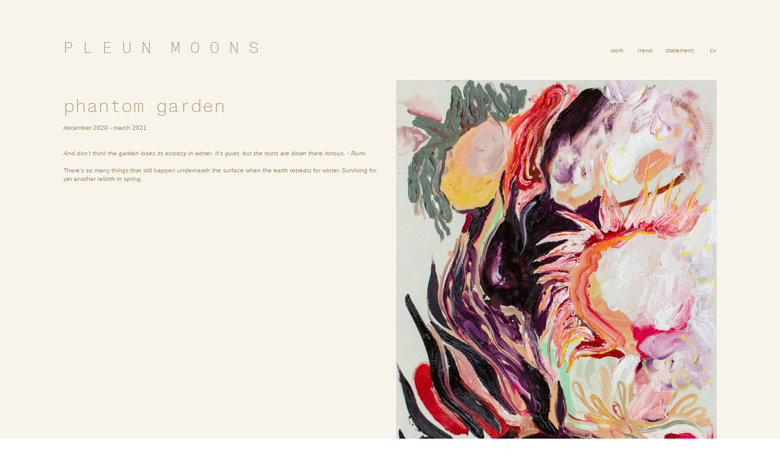

--- FILE ---
content_type: text/html; charset=UTF-8
request_url: https://pleunmoons.com/Phantom-Garden
body_size: 34515
content:
<!DOCTYPE html>
<!-- 

        Running on cargo.site

-->
<html lang="en" data-predefined-style="true" data-css-presets="true" data-css-preset data-typography-preset>
	<head>
<script>
				var __cargo_context__ = 'live';
				var __cargo_js_ver__ = 'c=3744406473';
				var __cargo_maint__ = false;
				
				
			</script>
					<meta http-equiv="X-UA-Compatible" content="IE=edge,chrome=1">
		<meta http-equiv="Content-Type" content="text/html; charset=utf-8">
		<meta name="viewport" content="initial-scale=1.0, maximum-scale=1.0, user-scalable=no">
		
			<meta name="robots" content="index,follow">
		<title>Phantom Garden — Pleun Moons</title>
		<meta name="description" content="phantom garden december 2020 - march 2021 And don’t think the garden loses its ecstasy in winter. It’s quiet, but the roots are down there riotous....">
				<meta name="twitter:card" content="summary_large_image">
		<meta name="twitter:title" content="Phantom Garden — Pleun Moons">
		<meta name="twitter:description" content="phantom garden december 2020 - march 2021 And don’t think the garden loses its ecstasy in winter. It’s quiet, but the roots are down there riotous....">
		<meta name="twitter:image" content="https://freight.cargo.site/w/1200/i/279321bd3307ad8a0c7d5b3ddb920b578b5187e5122a3a7a35f023e89d0cd919/IMG_1891.jpg">
		<meta property="og:locale" content="en_US">
		<meta property="og:title" content="Phantom Garden — Pleun Moons">
		<meta property="og:description" content="phantom garden december 2020 - march 2021 And don’t think the garden loses its ecstasy in winter. It’s quiet, but the roots are down there riotous....">
		<meta property="og:url" content="https://pleunmoons.com/Phantom-Garden">
		<meta property="og:image" content="https://freight.cargo.site/w/1200/i/279321bd3307ad8a0c7d5b3ddb920b578b5187e5122a3a7a35f023e89d0cd919/IMG_1891.jpg">
		<meta property="og:type" content="website">

		<link rel="preconnect" href="https://static.cargo.site" crossorigin>
		<link rel="preconnect" href="https://freight.cargo.site" crossorigin>

		<link rel="preconnect" href="https://fonts.gstatic.com" crossorigin>
				<link rel="preconnect" href="https://type.cargo.site" crossorigin>

		<!--<link rel="preload" href="https://static.cargo.site/assets/social/IconFont-Regular-0.9.3.woff2" as="font" type="font/woff" crossorigin>-->

		

		<link href="https://freight.cargo.site/t/original/i/e4bf0300c246d9ba35ad9b6b6dc6f007b43ecd76166f2c6f25b9281274daee6a/qYDSpae-sunflower-clipart.ico" rel="shortcut icon">
		<link href="https://pleunmoons.com/rss" rel="alternate" type="application/rss+xml" title="Pleun Moons feed">

		<link href="//fonts.googleapis.com/css?family=Cormorant:300,300italic,400,400italic,500,500italic,700,700italic&c=3744406473&" id="" rel="stylesheet" type="text/css" />
<link href="https://pleunmoons.com/stylesheet?c=3744406473&1668108725" id="member_stylesheet" rel="stylesheet" type="text/css" />
<style id="">@font-face{font-family:Icons;src:url(https://static.cargo.site/assets/social/IconFont-Regular-0.9.3.woff2);unicode-range:U+E000-E15C,U+F0000,U+FE0E}@font-face{font-family:Icons;src:url(https://static.cargo.site/assets/social/IconFont-Regular-0.9.3.woff2);font-weight:240;unicode-range:U+E000-E15C,U+F0000,U+FE0E}@font-face{font-family:Icons;src:url(https://static.cargo.site/assets/social/IconFont-Regular-0.9.3.woff2);unicode-range:U+E000-E15C,U+F0000,U+FE0E;font-weight:400}@font-face{font-family:Icons;src:url(https://static.cargo.site/assets/social/IconFont-Regular-0.9.3.woff2);unicode-range:U+E000-E15C,U+F0000,U+FE0E;font-weight:600}@font-face{font-family:Icons;src:url(https://static.cargo.site/assets/social/IconFont-Regular-0.9.3.woff2);unicode-range:U+E000-E15C,U+F0000,U+FE0E;font-weight:800}@font-face{font-family:Icons;src:url(https://static.cargo.site/assets/social/IconFont-Regular-0.9.3.woff2);unicode-range:U+E000-E15C,U+F0000,U+FE0E;font-style:italic}@font-face{font-family:Icons;src:url(https://static.cargo.site/assets/social/IconFont-Regular-0.9.3.woff2);unicode-range:U+E000-E15C,U+F0000,U+FE0E;font-weight:200;font-style:italic}@font-face{font-family:Icons;src:url(https://static.cargo.site/assets/social/IconFont-Regular-0.9.3.woff2);unicode-range:U+E000-E15C,U+F0000,U+FE0E;font-weight:400;font-style:italic}@font-face{font-family:Icons;src:url(https://static.cargo.site/assets/social/IconFont-Regular-0.9.3.woff2);unicode-range:U+E000-E15C,U+F0000,U+FE0E;font-weight:600;font-style:italic}@font-face{font-family:Icons;src:url(https://static.cargo.site/assets/social/IconFont-Regular-0.9.3.woff2);unicode-range:U+E000-E15C,U+F0000,U+FE0E;font-weight:800;font-style:italic}body.iconfont-loading,body.iconfont-loading *{color:transparent!important}body{-moz-osx-font-smoothing:grayscale;-webkit-font-smoothing:antialiased;-webkit-text-size-adjust:none}body.no-scroll{overflow:hidden}/*!
 * Content
 */.page{word-wrap:break-word}:focus{outline:0}.pointer-events-none{pointer-events:none}.pointer-events-auto{pointer-events:auto}.pointer-events-none .page_content .audio-player,.pointer-events-none .page_content .shop_product,.pointer-events-none .page_content a,.pointer-events-none .page_content audio,.pointer-events-none .page_content button,.pointer-events-none .page_content details,.pointer-events-none .page_content iframe,.pointer-events-none .page_content img,.pointer-events-none .page_content input,.pointer-events-none .page_content video{pointer-events:auto}.pointer-events-none .page_content *>a,.pointer-events-none .page_content>a{position:relative}s *{text-transform:inherit}#toolset{position:fixed;bottom:10px;right:10px;z-index:8}.mobile #toolset,.template_site_inframe #toolset{display:none}#toolset a{display:block;height:24px;width:24px;margin:0;padding:0;text-decoration:none;background:rgba(0,0,0,.2)}#toolset a:hover{background:rgba(0,0,0,.8)}[data-adminview] #toolset a,[data-adminview] #toolset_admin a{background:rgba(0,0,0,.04);pointer-events:none;cursor:default}#toolset_admin a:active{background:rgba(0,0,0,.7)}#toolset_admin a svg>*{transform:scale(1.1) translate(0,-.5px);transform-origin:50% 50%}#toolset_admin a svg{pointer-events:none;width:100%!important;height:auto!important}#following-container{overflow:auto;-webkit-overflow-scrolling:touch}#following-container iframe{height:100%;width:100%;position:absolute;top:0;left:0;right:0;bottom:0}:root{--following-width:-400px;--following-animation-duration:450ms}@keyframes following-open{0%{transform:translateX(0)}100%{transform:translateX(var(--following-width))}}@keyframes following-open-inverse{0%{transform:translateX(0)}100%{transform:translateX(calc(-1 * var(--following-width)))}}@keyframes following-close{0%{transform:translateX(var(--following-width))}100%{transform:translateX(0)}}@keyframes following-close-inverse{0%{transform:translateX(calc(-1 * var(--following-width)))}100%{transform:translateX(0)}}body.animate-left{animation:following-open var(--following-animation-duration);animation-fill-mode:both;animation-timing-function:cubic-bezier(.24,1,.29,1)}#following-container.animate-left{animation:following-close-inverse var(--following-animation-duration);animation-fill-mode:both;animation-timing-function:cubic-bezier(.24,1,.29,1)}#following-container.animate-left #following-frame{animation:following-close var(--following-animation-duration);animation-fill-mode:both;animation-timing-function:cubic-bezier(.24,1,.29,1)}body.animate-right{animation:following-close var(--following-animation-duration);animation-fill-mode:both;animation-timing-function:cubic-bezier(.24,1,.29,1)}#following-container.animate-right{animation:following-open-inverse var(--following-animation-duration);animation-fill-mode:both;animation-timing-function:cubic-bezier(.24,1,.29,1)}#following-container.animate-right #following-frame{animation:following-open var(--following-animation-duration);animation-fill-mode:both;animation-timing-function:cubic-bezier(.24,1,.29,1)}.slick-slider{position:relative;display:block;-moz-box-sizing:border-box;box-sizing:border-box;-webkit-user-select:none;-moz-user-select:none;-ms-user-select:none;user-select:none;-webkit-touch-callout:none;-khtml-user-select:none;-ms-touch-action:pan-y;touch-action:pan-y;-webkit-tap-highlight-color:transparent}.slick-list{position:relative;display:block;overflow:hidden;margin:0;padding:0}.slick-list:focus{outline:0}.slick-list.dragging{cursor:pointer;cursor:hand}.slick-slider .slick-list,.slick-slider .slick-track{transform:translate3d(0,0,0);will-change:transform}.slick-track{position:relative;top:0;left:0;display:block}.slick-track:after,.slick-track:before{display:table;content:'';width:1px;height:1px;margin-top:-1px;margin-left:-1px}.slick-track:after{clear:both}.slick-loading .slick-track{visibility:hidden}.slick-slide{display:none;float:left;height:100%;min-height:1px}[dir=rtl] .slick-slide{float:right}.content .slick-slide img{display:inline-block}.content .slick-slide img:not(.image-zoom){cursor:pointer}.content .scrub .slick-list,.content .scrub .slick-slide img:not(.image-zoom){cursor:ew-resize}body.slideshow-scrub-dragging *{cursor:ew-resize!important}.content .slick-slide img:not([src]),.content .slick-slide img[src='']{width:100%;height:auto}.slick-slide.slick-loading img{display:none}.slick-slide.dragging img{pointer-events:none}.slick-initialized .slick-slide{display:block}.slick-loading .slick-slide{visibility:hidden}.slick-vertical .slick-slide{display:block;height:auto;border:1px solid transparent}.slick-arrow.slick-hidden{display:none}.slick-arrow{position:absolute;z-index:9;width:0;top:0;height:100%;cursor:pointer;will-change:opacity;-webkit-transition:opacity 333ms cubic-bezier(.4,0,.22,1);transition:opacity 333ms cubic-bezier(.4,0,.22,1)}.slick-arrow.hidden{opacity:0}.slick-arrow svg{position:absolute;width:36px;height:36px;top:0;left:0;right:0;bottom:0;margin:auto;transform:translate(.25px,.25px)}.slick-arrow svg.right-arrow{transform:translate(.25px,.25px) scaleX(-1)}.slick-arrow svg:active{opacity:.75}.slick-arrow svg .arrow-shape{fill:none!important;stroke:#fff;stroke-linecap:square}.slick-arrow svg .arrow-outline{fill:none!important;stroke-width:2.5px;stroke:rgba(0,0,0,.6);stroke-linecap:square}.slick-arrow.slick-next{right:0;text-align:right}.slick-next svg,.wallpaper-navigation .slick-next svg{margin-right:10px}.mobile .slick-next svg{margin-right:10px}.slick-arrow.slick-prev{text-align:left}.slick-prev svg,.wallpaper-navigation .slick-prev svg{margin-left:10px}.mobile .slick-prev svg{margin-left:10px}.loading_animation{display:none;vertical-align:middle;z-index:15;line-height:0;pointer-events:none;border-radius:100%}.loading_animation.hidden{display:none}.loading_animation.pulsing{opacity:0;display:inline-block;animation-delay:.1s;-webkit-animation-delay:.1s;-moz-animation-delay:.1s;animation-duration:12s;animation-iteration-count:infinite;animation:fade-pulse-in .5s ease-in-out;-moz-animation:fade-pulse-in .5s ease-in-out;-webkit-animation:fade-pulse-in .5s ease-in-out;-webkit-animation-fill-mode:forwards;-moz-animation-fill-mode:forwards;animation-fill-mode:forwards}.loading_animation.pulsing.no-delay{animation-delay:0s;-webkit-animation-delay:0s;-moz-animation-delay:0s}.loading_animation div{border-radius:100%}.loading_animation div svg{max-width:100%;height:auto}.loading_animation div,.loading_animation div svg{width:20px;height:20px}.loading_animation.full-width svg{width:100%;height:auto}.loading_animation.full-width.big svg{width:100px;height:100px}.loading_animation div svg>*{fill:#ccc}.loading_animation div{-webkit-animation:spin-loading 12s ease-out;-webkit-animation-iteration-count:infinite;-moz-animation:spin-loading 12s ease-out;-moz-animation-iteration-count:infinite;animation:spin-loading 12s ease-out;animation-iteration-count:infinite}.loading_animation.hidden{display:none}[data-backdrop] .loading_animation{position:absolute;top:15px;left:15px;z-index:99}.loading_animation.position-absolute.middle{top:calc(50% - 10px);left:calc(50% - 10px)}.loading_animation.position-absolute.topleft{top:0;left:0}.loading_animation.position-absolute.middleright{top:calc(50% - 10px);right:1rem}.loading_animation.position-absolute.middleleft{top:calc(50% - 10px);left:1rem}.loading_animation.gray div svg>*{fill:#999}.loading_animation.gray-dark div svg>*{fill:#666}.loading_animation.gray-darker div svg>*{fill:#555}.loading_animation.gray-light div svg>*{fill:#ccc}.loading_animation.white div svg>*{fill:rgba(255,255,255,.85)}.loading_animation.blue div svg>*{fill:#698fff}.loading_animation.inline{display:inline-block;margin-bottom:.5ex}.loading_animation.inline.left{margin-right:.5ex}@-webkit-keyframes fade-pulse-in{0%{opacity:0}50%{opacity:.5}100%{opacity:1}}@-moz-keyframes fade-pulse-in{0%{opacity:0}50%{opacity:.5}100%{opacity:1}}@keyframes fade-pulse-in{0%{opacity:0}50%{opacity:.5}100%{opacity:1}}@-webkit-keyframes pulsate{0%{opacity:1}50%{opacity:0}100%{opacity:1}}@-moz-keyframes pulsate{0%{opacity:1}50%{opacity:0}100%{opacity:1}}@keyframes pulsate{0%{opacity:1}50%{opacity:0}100%{opacity:1}}@-webkit-keyframes spin-loading{0%{transform:rotate(0)}9%{transform:rotate(1050deg)}18%{transform:rotate(-1090deg)}20%{transform:rotate(-1080deg)}23%{transform:rotate(-1080deg)}28%{transform:rotate(-1095deg)}29%{transform:rotate(-1065deg)}34%{transform:rotate(-1080deg)}35%{transform:rotate(-1050deg)}40%{transform:rotate(-1065deg)}41%{transform:rotate(-1035deg)}44%{transform:rotate(-1035deg)}47%{transform:rotate(-2160deg)}50%{transform:rotate(-2160deg)}56%{transform:rotate(45deg)}60%{transform:rotate(45deg)}80%{transform:rotate(6120deg)}100%{transform:rotate(0)}}@keyframes spin-loading{0%{transform:rotate(0)}9%{transform:rotate(1050deg)}18%{transform:rotate(-1090deg)}20%{transform:rotate(-1080deg)}23%{transform:rotate(-1080deg)}28%{transform:rotate(-1095deg)}29%{transform:rotate(-1065deg)}34%{transform:rotate(-1080deg)}35%{transform:rotate(-1050deg)}40%{transform:rotate(-1065deg)}41%{transform:rotate(-1035deg)}44%{transform:rotate(-1035deg)}47%{transform:rotate(-2160deg)}50%{transform:rotate(-2160deg)}56%{transform:rotate(45deg)}60%{transform:rotate(45deg)}80%{transform:rotate(6120deg)}100%{transform:rotate(0)}}[grid-row]{align-items:flex-start;box-sizing:border-box;display:-webkit-box;display:-webkit-flex;display:-ms-flexbox;display:flex;-webkit-flex-wrap:wrap;-ms-flex-wrap:wrap;flex-wrap:wrap}[grid-col]{box-sizing:border-box}[grid-row] [grid-col].empty:after{content:"\0000A0";cursor:text}body.mobile[data-adminview=content-editproject] [grid-row] [grid-col].empty:after{display:none}[grid-col=auto]{-webkit-box-flex:1;-webkit-flex:1;-ms-flex:1;flex:1}[grid-col=x12]{width:100%}[grid-col=x11]{width:50%}[grid-col=x10]{width:33.33%}[grid-col=x9]{width:25%}[grid-col=x8]{width:20%}[grid-col=x7]{width:16.666666667%}[grid-col=x6]{width:14.285714286%}[grid-col=x5]{width:12.5%}[grid-col=x4]{width:11.111111111%}[grid-col=x3]{width:10%}[grid-col=x2]{width:9.090909091%}[grid-col=x1]{width:8.333333333%}[grid-col="1"]{width:8.33333%}[grid-col="2"]{width:16.66667%}[grid-col="3"]{width:25%}[grid-col="4"]{width:33.33333%}[grid-col="5"]{width:41.66667%}[grid-col="6"]{width:50%}[grid-col="7"]{width:58.33333%}[grid-col="8"]{width:66.66667%}[grid-col="9"]{width:75%}[grid-col="10"]{width:83.33333%}[grid-col="11"]{width:91.66667%}[grid-col="12"]{width:100%}body.mobile [grid-responsive] [grid-col]{width:100%;-webkit-box-flex:none;-webkit-flex:none;-ms-flex:none;flex:none}[data-ce-host=true][contenteditable=true] [grid-pad]{pointer-events:none}[data-ce-host=true][contenteditable=true] [grid-pad]>*{pointer-events:auto}[grid-pad="0"]{padding:0}[grid-pad="0.25"]{padding:.125rem}[grid-pad="0.5"]{padding:.25rem}[grid-pad="0.75"]{padding:.375rem}[grid-pad="1"]{padding:.5rem}[grid-pad="1.25"]{padding:.625rem}[grid-pad="1.5"]{padding:.75rem}[grid-pad="1.75"]{padding:.875rem}[grid-pad="2"]{padding:1rem}[grid-pad="2.5"]{padding:1.25rem}[grid-pad="3"]{padding:1.5rem}[grid-pad="3.5"]{padding:1.75rem}[grid-pad="4"]{padding:2rem}[grid-pad="5"]{padding:2.5rem}[grid-pad="6"]{padding:3rem}[grid-pad="7"]{padding:3.5rem}[grid-pad="8"]{padding:4rem}[grid-pad="9"]{padding:4.5rem}[grid-pad="10"]{padding:5rem}[grid-gutter="0"]{margin:0}[grid-gutter="0.5"]{margin:-.25rem}[grid-gutter="1"]{margin:-.5rem}[grid-gutter="1.5"]{margin:-.75rem}[grid-gutter="2"]{margin:-1rem}[grid-gutter="2.5"]{margin:-1.25rem}[grid-gutter="3"]{margin:-1.5rem}[grid-gutter="3.5"]{margin:-1.75rem}[grid-gutter="4"]{margin:-2rem}[grid-gutter="5"]{margin:-2.5rem}[grid-gutter="6"]{margin:-3rem}[grid-gutter="7"]{margin:-3.5rem}[grid-gutter="8"]{margin:-4rem}[grid-gutter="10"]{margin:-5rem}[grid-gutter="12"]{margin:-6rem}[grid-gutter="14"]{margin:-7rem}[grid-gutter="16"]{margin:-8rem}[grid-gutter="18"]{margin:-9rem}[grid-gutter="20"]{margin:-10rem}small{max-width:100%;text-decoration:inherit}img:not([src]),img[src='']{outline:1px solid rgba(177,177,177,.4);outline-offset:-1px;content:url([data-uri])}img.image-zoom{cursor:-webkit-zoom-in;cursor:-moz-zoom-in;cursor:zoom-in}#imprimatur{color:#333;font-size:10px;font-family:-apple-system,BlinkMacSystemFont,"Segoe UI",Roboto,Oxygen,Ubuntu,Cantarell,"Open Sans","Helvetica Neue",sans-serif,"Sans Serif",Icons;/*!System*/position:fixed;opacity:.3;right:-28px;bottom:160px;transform:rotate(270deg);-ms-transform:rotate(270deg);-webkit-transform:rotate(270deg);z-index:8;text-transform:uppercase;color:#999;opacity:.5;padding-bottom:2px;text-decoration:none}.mobile #imprimatur{display:none}bodycopy cargo-link a{font-family:-apple-system,BlinkMacSystemFont,"Segoe UI",Roboto,Oxygen,Ubuntu,Cantarell,"Open Sans","Helvetica Neue",sans-serif,"Sans Serif",Icons;/*!System*/font-size:12px;font-style:normal;font-weight:400;transform:rotate(270deg);text-decoration:none;position:fixed!important;right:-27px;bottom:100px;text-decoration:none;letter-spacing:normal;background:0 0;border:0;border-bottom:0;outline:0}/*! PhotoSwipe Default UI CSS by Dmitry Semenov | photoswipe.com | MIT license */.pswp--has_mouse .pswp__button--arrow--left,.pswp--has_mouse .pswp__button--arrow--right,.pswp__ui{visibility:visible}.pswp--minimal--dark .pswp__top-bar,.pswp__button{background:0 0}.pswp,.pswp__bg,.pswp__container,.pswp__img--placeholder,.pswp__zoom-wrap,.quick-view-navigation{-webkit-backface-visibility:hidden}.pswp__button{cursor:pointer;opacity:1;-webkit-appearance:none;transition:opacity .2s;-webkit-box-shadow:none;box-shadow:none}.pswp__button-close>svg{top:10px;right:10px;margin-left:auto}.pswp--touch .quick-view-navigation{display:none}.pswp__ui{-webkit-font-smoothing:auto;opacity:1;z-index:1550}.quick-view-navigation{will-change:opacity;-webkit-transition:opacity 333ms cubic-bezier(.4,0,.22,1);transition:opacity 333ms cubic-bezier(.4,0,.22,1)}.quick-view-navigation .pswp__group .pswp__button{pointer-events:auto}.pswp__button>svg{position:absolute;width:36px;height:36px}.quick-view-navigation .pswp__group:active svg{opacity:.75}.pswp__button svg .shape-shape{fill:#fff}.pswp__button svg .shape-outline{fill:#000}.pswp__button-prev>svg{top:0;bottom:0;left:10px;margin:auto}.pswp__button-next>svg{top:0;bottom:0;right:10px;margin:auto}.quick-view-navigation .pswp__group .pswp__button-prev{position:absolute;left:0;top:0;width:0;height:100%}.quick-view-navigation .pswp__group .pswp__button-next{position:absolute;right:0;top:0;width:0;height:100%}.quick-view-navigation .close-button,.quick-view-navigation .left-arrow,.quick-view-navigation .right-arrow{transform:translate(.25px,.25px)}.quick-view-navigation .right-arrow{transform:translate(.25px,.25px) scaleX(-1)}.pswp__button svg .shape-outline{fill:transparent!important;stroke:#000;stroke-width:2.5px;stroke-linecap:square}.pswp__button svg .shape-shape{fill:transparent!important;stroke:#fff;stroke-width:1.5px;stroke-linecap:square}.pswp__bg,.pswp__scroll-wrap,.pswp__zoom-wrap{width:100%;position:absolute}.quick-view-navigation .pswp__group .pswp__button-close{margin:0}.pswp__container,.pswp__item,.pswp__zoom-wrap{right:0;bottom:0;top:0;position:absolute;left:0}.pswp__ui--hidden .pswp__button{opacity:.001}.pswp__ui--hidden .pswp__button,.pswp__ui--hidden .pswp__button *{pointer-events:none}.pswp .pswp__ui.pswp__ui--displaynone{display:none}.pswp__element--disabled{display:none!important}/*! PhotoSwipe main CSS by Dmitry Semenov | photoswipe.com | MIT license */.pswp{position:fixed;display:none;height:100%;width:100%;top:0;left:0;right:0;bottom:0;margin:auto;-ms-touch-action:none;touch-action:none;z-index:9999999;-webkit-text-size-adjust:100%;line-height:initial;letter-spacing:initial;outline:0}.pswp img{max-width:none}.pswp--zoom-disabled .pswp__img{cursor:default!important}.pswp--animate_opacity{opacity:.001;will-change:opacity;-webkit-transition:opacity 333ms cubic-bezier(.4,0,.22,1);transition:opacity 333ms cubic-bezier(.4,0,.22,1)}.pswp--open{display:block}.pswp--zoom-allowed .pswp__img{cursor:-webkit-zoom-in;cursor:-moz-zoom-in;cursor:zoom-in}.pswp--zoomed-in .pswp__img{cursor:-webkit-grab;cursor:-moz-grab;cursor:grab}.pswp--dragging .pswp__img{cursor:-webkit-grabbing;cursor:-moz-grabbing;cursor:grabbing}.pswp__bg{left:0;top:0;height:100%;opacity:0;transform:translateZ(0);will-change:opacity}.pswp__scroll-wrap{left:0;top:0;height:100%}.pswp__container,.pswp__zoom-wrap{-ms-touch-action:none;touch-action:none}.pswp__container,.pswp__img{-webkit-user-select:none;-moz-user-select:none;-ms-user-select:none;user-select:none;-webkit-tap-highlight-color:transparent;-webkit-touch-callout:none}.pswp__zoom-wrap{-webkit-transform-origin:left top;-ms-transform-origin:left top;transform-origin:left top;-webkit-transition:-webkit-transform 222ms cubic-bezier(.4,0,.22,1);transition:transform 222ms cubic-bezier(.4,0,.22,1)}.pswp__bg{-webkit-transition:opacity 222ms cubic-bezier(.4,0,.22,1);transition:opacity 222ms cubic-bezier(.4,0,.22,1)}.pswp--animated-in .pswp__bg,.pswp--animated-in .pswp__zoom-wrap{-webkit-transition:none;transition:none}.pswp--hide-overflow .pswp__scroll-wrap,.pswp--hide-overflow.pswp{overflow:hidden}.pswp__img{position:absolute;width:auto;height:auto;top:0;left:0}.pswp__img--placeholder--blank{background:#222}.pswp--ie .pswp__img{width:100%!important;height:auto!important;left:0;top:0}.pswp__ui--idle{opacity:0}.pswp__error-msg{position:absolute;left:0;top:50%;width:100%;text-align:center;font-size:14px;line-height:16px;margin-top:-8px;color:#ccc}.pswp__error-msg a{color:#ccc;text-decoration:underline}.pswp__error-msg{font-family:-apple-system,BlinkMacSystemFont,"Segoe UI",Roboto,Oxygen,Ubuntu,Cantarell,"Open Sans","Helvetica Neue",sans-serif}.quick-view.mouse-down .iframe-item{pointer-events:none!important}.quick-view-caption-positioner{pointer-events:none;width:100%;height:100%}.quick-view-caption-wrapper{margin:auto;position:absolute;bottom:0;left:0;right:0}.quick-view-horizontal-align-left .quick-view-caption-wrapper{margin-left:0}.quick-view-horizontal-align-right .quick-view-caption-wrapper{margin-right:0}[data-quick-view-caption]{transition:.1s opacity ease-in-out;position:absolute;bottom:0;left:0;right:0}.quick-view-horizontal-align-left [data-quick-view-caption]{text-align:left}.quick-view-horizontal-align-right [data-quick-view-caption]{text-align:right}.quick-view-caption{transition:.1s opacity ease-in-out}.quick-view-caption>*{display:inline-block}.quick-view-caption *{pointer-events:auto}.quick-view-caption.hidden{opacity:0}.shop_product .dropdown_wrapper{flex:0 0 100%;position:relative}.shop_product select{appearance:none;-moz-appearance:none;-webkit-appearance:none;outline:0;-webkit-font-smoothing:antialiased;-moz-osx-font-smoothing:grayscale;cursor:pointer;border-radius:0;white-space:nowrap;overflow:hidden!important;text-overflow:ellipsis}.shop_product select.dropdown::-ms-expand{display:none}.shop_product a{cursor:pointer;border-bottom:none;text-decoration:none}.shop_product a.out-of-stock{pointer-events:none}body.audio-player-dragging *{cursor:ew-resize!important}.audio-player{display:inline-flex;flex:1 0 calc(100% - 2px);width:calc(100% - 2px)}.audio-player .button{height:100%;flex:0 0 3.3rem;display:flex}.audio-player .separator{left:3.3rem;height:100%}.audio-player .buffer{width:0%;height:100%;transition:left .3s linear,width .3s linear}.audio-player.seeking .buffer{transition:left 0s,width 0s}.audio-player.seeking{user-select:none;-webkit-user-select:none;cursor:ew-resize}.audio-player.seeking *{user-select:none;-webkit-user-select:none;cursor:ew-resize}.audio-player .bar{overflow:hidden;display:flex;justify-content:space-between;align-content:center;flex-grow:1}.audio-player .progress{width:0%;height:100%;transition:width .3s linear}.audio-player.seeking .progress{transition:width 0s}.audio-player .pause,.audio-player .play{cursor:pointer;height:100%}.audio-player .note-icon{margin:auto 0;order:2;flex:0 1 auto}.audio-player .title{white-space:nowrap;overflow:hidden;text-overflow:ellipsis;pointer-events:none;user-select:none;padding:.5rem 0 .5rem 1rem;margin:auto auto auto 0;flex:0 3 auto;min-width:0;width:100%}.audio-player .total-time{flex:0 1 auto;margin:auto 0}.audio-player .current-time,.audio-player .play-text{flex:0 1 auto;margin:auto 0}.audio-player .stream-anim{user-select:none;margin:auto auto auto 0}.audio-player .stream-anim span{display:inline-block}.audio-player .buffer,.audio-player .current-time,.audio-player .note-svg,.audio-player .play-text,.audio-player .separator,.audio-player .total-time{user-select:none;pointer-events:none}.audio-player .buffer,.audio-player .play-text,.audio-player .progress{position:absolute}.audio-player,.audio-player .bar,.audio-player .button,.audio-player .current-time,.audio-player .note-icon,.audio-player .pause,.audio-player .play,.audio-player .total-time{position:relative}body.mobile .audio-player,body.mobile .audio-player *{-webkit-touch-callout:none}#standalone-admin-frame{border:0;width:400px;position:absolute;right:0;top:0;height:100vh;z-index:99}body[standalone-admin=true] #standalone-admin-frame{transform:translate(0,0)}body[standalone-admin=true] .main_container{width:calc(100% - 400px)}body[standalone-admin=false] #standalone-admin-frame{transform:translate(100%,0)}body[standalone-admin=false] .main_container{width:100%}.toggle_standaloneAdmin{position:fixed;top:0;right:400px;height:40px;width:40px;z-index:999;cursor:pointer;background-color:rgba(0,0,0,.4)}.toggle_standaloneAdmin:active{opacity:.7}body[standalone-admin=false] .toggle_standaloneAdmin{right:0}.toggle_standaloneAdmin *{color:#fff;fill:#fff}.toggle_standaloneAdmin svg{padding:6px;width:100%;height:100%;opacity:.85}body[standalone-admin=false] .toggle_standaloneAdmin #close,body[standalone-admin=true] .toggle_standaloneAdmin #backdropsettings{display:none}.toggle_standaloneAdmin>div{width:100%;height:100%}#admin_toggle_button{position:fixed;top:50%;transform:translate(0,-50%);right:400px;height:36px;width:12px;z-index:999;cursor:pointer;background-color:rgba(0,0,0,.09);padding-left:2px;margin-right:5px}#admin_toggle_button .bar{content:'';background:rgba(0,0,0,.09);position:fixed;width:5px;bottom:0;top:0;z-index:10}#admin_toggle_button:active{background:rgba(0,0,0,.065)}#admin_toggle_button *{color:#fff;fill:#fff}#admin_toggle_button svg{padding:0;width:16px;height:36px;margin-left:1px;opacity:1}#admin_toggle_button svg *{fill:#fff;opacity:1}#admin_toggle_button[data-state=closed] .toggle_admin_close{display:none}#admin_toggle_button[data-state=closed],#admin_toggle_button[data-state=closed] .toggle_admin_open{width:20px;cursor:pointer;margin:0}#admin_toggle_button[data-state=closed] svg{margin-left:2px}#admin_toggle_button[data-state=open] .toggle_admin_open{display:none}select,select *{text-rendering:auto!important}b b{font-weight:inherit}*{-webkit-box-sizing:border-box;-moz-box-sizing:border-box;box-sizing:border-box}customhtml>*{position:relative;z-index:10}body,html{min-height:100vh;margin:0;padding:0}html{touch-action:manipulation;position:relative;background-color:#fff}.main_container{min-height:100vh;width:100%;overflow:hidden}.container{display:-webkit-box;display:-webkit-flex;display:-moz-box;display:-ms-flexbox;display:flex;-webkit-flex-wrap:wrap;-moz-flex-wrap:wrap;-ms-flex-wrap:wrap;flex-wrap:wrap;max-width:100%;width:100%;overflow:visible}.container{align-items:flex-start;-webkit-align-items:flex-start}.page{z-index:2}.page ul li>text-limit{display:block}.content,.content_container,.pinned{-webkit-flex:1 0 auto;-moz-flex:1 0 auto;-ms-flex:1 0 auto;flex:1 0 auto;max-width:100%}.content_container{width:100%}.content_container.full_height{min-height:100vh}.page_background{position:absolute;top:0;left:0;width:100%;height:100%}.page_container{position:relative;overflow:visible;width:100%}.backdrop{position:absolute;top:0;z-index:1;width:100%;height:100%;max-height:100vh}.backdrop>div{position:absolute;top:0;left:0;width:100%;height:100%;-webkit-backface-visibility:hidden;backface-visibility:hidden;transform:translate3d(0,0,0);contain:strict}[data-backdrop].backdrop>div[data-overflowing]{max-height:100vh;position:absolute;top:0;left:0}body.mobile [split-responsive]{display:flex;flex-direction:column}body.mobile [split-responsive] .container{width:100%;order:2}body.mobile [split-responsive] .backdrop{position:relative;height:50vh;width:100%;order:1}body.mobile [split-responsive] [data-auxiliary].backdrop{position:absolute;height:50vh;width:100%;order:1}.page{position:relative;z-index:2}img[data-align=left]{float:left}img[data-align=right]{float:right}[data-rotation]{transform-origin:center center}.content .page_content:not([contenteditable=true]) [data-draggable]{pointer-events:auto!important;backface-visibility:hidden}.preserve-3d{-moz-transform-style:preserve-3d;transform-style:preserve-3d}.content .page_content:not([contenteditable=true]) [data-draggable] iframe{pointer-events:none!important}.dragging-active iframe{pointer-events:none!important}.content .page_content:not([contenteditable=true]) [data-draggable]:active{opacity:1}.content .scroll-transition-fade{transition:transform 1s ease-in-out,opacity .8s ease-in-out}.content .scroll-transition-fade.below-viewport{opacity:0;transform:translateY(40px)}.mobile.full_width .page_container:not([split-layout]) .container_width{width:100%}[data-view=pinned_bottom] .bottom_pin_invisibility{visibility:hidden}.pinned{position:relative;width:100%}.pinned .page_container.accommodate:not(.fixed):not(.overlay){z-index:2}.pinned .page_container.overlay{position:absolute;z-index:4}.pinned .page_container.overlay.fixed{position:fixed}.pinned .page_container.overlay.fixed .page{max-height:100vh;-webkit-overflow-scrolling:touch}.pinned .page_container.overlay.fixed .page.allow-scroll{overflow-y:auto;overflow-x:hidden}.pinned .page_container.overlay.fixed .page.allow-scroll{align-items:flex-start;-webkit-align-items:flex-start}.pinned .page_container .page.allow-scroll::-webkit-scrollbar{width:0;background:0 0;display:none}.pinned.pinned_top .page_container.overlay{left:0;top:0}.pinned.pinned_bottom .page_container.overlay{left:0;bottom:0}div[data-container=set]:empty{margin-top:1px}.thumbnails{position:relative;z-index:1}[thumbnails=grid]{align-items:baseline}[thumbnails=justify] .thumbnail{box-sizing:content-box}[thumbnails][data-padding-zero] .thumbnail{margin-bottom:-1px}[thumbnails=montessori] .thumbnail{pointer-events:auto;position:absolute}[thumbnails] .thumbnail>a{display:block;text-decoration:none}[thumbnails=montessori]{height:0}[thumbnails][data-resizing],[thumbnails][data-resizing] *{cursor:nwse-resize}[thumbnails] .thumbnail .resize-handle{cursor:nwse-resize;width:26px;height:26px;padding:5px;position:absolute;opacity:.75;right:-1px;bottom:-1px;z-index:100}[thumbnails][data-resizing] .resize-handle{display:none}[thumbnails] .thumbnail .resize-handle svg{position:absolute;top:0;left:0}[thumbnails] .thumbnail .resize-handle:hover{opacity:1}[data-can-move].thumbnail .resize-handle svg .resize_path_outline{fill:#fff}[data-can-move].thumbnail .resize-handle svg .resize_path{fill:#000}[thumbnails=montessori] .thumbnail_sizer{height:0;width:100%;position:relative;padding-bottom:100%;pointer-events:none}[thumbnails] .thumbnail img{display:block;min-height:3px;margin-bottom:0}[thumbnails] .thumbnail img:not([src]),img[src=""]{margin:0!important;width:100%;min-height:3px;height:100%!important;position:absolute}[aspect-ratio="1x1"].thumb_image{height:0;padding-bottom:100%;overflow:hidden}[aspect-ratio="4x3"].thumb_image{height:0;padding-bottom:75%;overflow:hidden}[aspect-ratio="16x9"].thumb_image{height:0;padding-bottom:56.25%;overflow:hidden}[thumbnails] .thumb_image{width:100%;position:relative}[thumbnails][thumbnail-vertical-align=top]{align-items:flex-start}[thumbnails][thumbnail-vertical-align=middle]{align-items:center}[thumbnails][thumbnail-vertical-align=bottom]{align-items:baseline}[thumbnails][thumbnail-horizontal-align=left]{justify-content:flex-start}[thumbnails][thumbnail-horizontal-align=middle]{justify-content:center}[thumbnails][thumbnail-horizontal-align=right]{justify-content:flex-end}.thumb_image.default_image>svg{position:absolute;top:0;left:0;bottom:0;right:0;width:100%;height:100%}.thumb_image.default_image{outline:1px solid #ccc;outline-offset:-1px;position:relative}.mobile.full_width [data-view=Thumbnail] .thumbnails_width{width:100%}.content [data-draggable] a:active,.content [data-draggable] img:active{opacity:initial}.content .draggable-dragging{opacity:initial}[data-draggable].draggable_visible{visibility:visible}[data-draggable].draggable_hidden{visibility:hidden}.gallery_card [data-draggable],.marquee [data-draggable]{visibility:inherit}[data-draggable]{visibility:visible;background-color:rgba(0,0,0,.003)}#site_menu_panel_container .image-gallery:not(.initialized){height:0;padding-bottom:100%;min-height:initial}.image-gallery:not(.initialized){min-height:100vh;visibility:hidden;width:100%}.image-gallery .gallery_card img{display:block;width:100%;height:auto}.image-gallery .gallery_card{transform-origin:center}.image-gallery .gallery_card.dragging{opacity:.1;transform:initial!important}.image-gallery:not([image-gallery=slideshow]) .gallery_card iframe:only-child,.image-gallery:not([image-gallery=slideshow]) .gallery_card video:only-child{width:100%;height:100%;top:0;left:0;position:absolute}.image-gallery[image-gallery=slideshow] .gallery_card video[muted][autoplay]:not([controls]),.image-gallery[image-gallery=slideshow] .gallery_card video[muted][data-autoplay]:not([controls]){pointer-events:none}.image-gallery [image-gallery-pad="0"] video:only-child{object-fit:cover;height:calc(100% + 1px)}div.image-gallery>a,div.image-gallery>iframe,div.image-gallery>img,div.image-gallery>video{display:none}[image-gallery-row]{align-items:flex-start;box-sizing:border-box;display:-webkit-box;display:-webkit-flex;display:-ms-flexbox;display:flex;-webkit-flex-wrap:wrap;-ms-flex-wrap:wrap;flex-wrap:wrap}.image-gallery .gallery_card_image{width:100%;position:relative}[data-predefined-style=true] .image-gallery a.gallery_card{display:block;border:none}[image-gallery-col]{box-sizing:border-box}[image-gallery-col=x12]{width:100%}[image-gallery-col=x11]{width:50%}[image-gallery-col=x10]{width:33.33%}[image-gallery-col=x9]{width:25%}[image-gallery-col=x8]{width:20%}[image-gallery-col=x7]{width:16.666666667%}[image-gallery-col=x6]{width:14.285714286%}[image-gallery-col=x5]{width:12.5%}[image-gallery-col=x4]{width:11.111111111%}[image-gallery-col=x3]{width:10%}[image-gallery-col=x2]{width:9.090909091%}[image-gallery-col=x1]{width:8.333333333%}.content .page_content [image-gallery-pad].image-gallery{pointer-events:none}.content .page_content [image-gallery-pad].image-gallery .gallery_card_image>*,.content .page_content [image-gallery-pad].image-gallery .gallery_image_caption{pointer-events:auto}.content .page_content [image-gallery-pad="0"]{padding:0}.content .page_content [image-gallery-pad="0.25"]{padding:.125rem}.content .page_content [image-gallery-pad="0.5"]{padding:.25rem}.content .page_content [image-gallery-pad="0.75"]{padding:.375rem}.content .page_content [image-gallery-pad="1"]{padding:.5rem}.content .page_content [image-gallery-pad="1.25"]{padding:.625rem}.content .page_content [image-gallery-pad="1.5"]{padding:.75rem}.content .page_content [image-gallery-pad="1.75"]{padding:.875rem}.content .page_content [image-gallery-pad="2"]{padding:1rem}.content .page_content [image-gallery-pad="2.5"]{padding:1.25rem}.content .page_content [image-gallery-pad="3"]{padding:1.5rem}.content .page_content [image-gallery-pad="3.5"]{padding:1.75rem}.content .page_content [image-gallery-pad="4"]{padding:2rem}.content .page_content [image-gallery-pad="5"]{padding:2.5rem}.content .page_content [image-gallery-pad="6"]{padding:3rem}.content .page_content [image-gallery-pad="7"]{padding:3.5rem}.content .page_content [image-gallery-pad="8"]{padding:4rem}.content .page_content [image-gallery-pad="9"]{padding:4.5rem}.content .page_content [image-gallery-pad="10"]{padding:5rem}.content .page_content [image-gallery-gutter="0"]{margin:0}.content .page_content [image-gallery-gutter="0.5"]{margin:-.25rem}.content .page_content [image-gallery-gutter="1"]{margin:-.5rem}.content .page_content [image-gallery-gutter="1.5"]{margin:-.75rem}.content .page_content [image-gallery-gutter="2"]{margin:-1rem}.content .page_content [image-gallery-gutter="2.5"]{margin:-1.25rem}.content .page_content [image-gallery-gutter="3"]{margin:-1.5rem}.content .page_content [image-gallery-gutter="3.5"]{margin:-1.75rem}.content .page_content [image-gallery-gutter="4"]{margin:-2rem}.content .page_content [image-gallery-gutter="5"]{margin:-2.5rem}.content .page_content [image-gallery-gutter="6"]{margin:-3rem}.content .page_content [image-gallery-gutter="7"]{margin:-3.5rem}.content .page_content [image-gallery-gutter="8"]{margin:-4rem}.content .page_content [image-gallery-gutter="10"]{margin:-5rem}.content .page_content [image-gallery-gutter="12"]{margin:-6rem}.content .page_content [image-gallery-gutter="14"]{margin:-7rem}.content .page_content [image-gallery-gutter="16"]{margin:-8rem}.content .page_content [image-gallery-gutter="18"]{margin:-9rem}.content .page_content [image-gallery-gutter="20"]{margin:-10rem}[image-gallery=slideshow]:not(.initialized)>*{min-height:1px;opacity:0;min-width:100%}[image-gallery=slideshow][data-constrained-by=height] [image-gallery-vertical-align].slick-track{align-items:flex-start}[image-gallery=slideshow] img.image-zoom:active{opacity:initial}[image-gallery=slideshow].slick-initialized .gallery_card{pointer-events:none}[image-gallery=slideshow].slick-initialized .gallery_card.slick-current{pointer-events:auto}[image-gallery=slideshow] .gallery_card:not(.has_caption){line-height:0}.content .page_content [image-gallery=slideshow].image-gallery>*{pointer-events:auto}.content [image-gallery=slideshow].image-gallery.slick-initialized .gallery_card{overflow:hidden;margin:0;display:flex;flex-flow:row wrap;flex-shrink:0}.content [image-gallery=slideshow].image-gallery.slick-initialized .gallery_card.slick-current{overflow:visible}[image-gallery=slideshow] .gallery_image_caption{opacity:1;transition:opacity .3s;-webkit-transition:opacity .3s;width:100%;margin-left:auto;margin-right:auto;clear:both}[image-gallery-horizontal-align=left] .gallery_image_caption{text-align:left}[image-gallery-horizontal-align=middle] .gallery_image_caption{text-align:center}[image-gallery-horizontal-align=right] .gallery_image_caption{text-align:right}[image-gallery=slideshow][data-slideshow-in-transition] .gallery_image_caption{opacity:0;transition:opacity .3s;-webkit-transition:opacity .3s}[image-gallery=slideshow] .gallery_card_image{width:initial;margin:0;display:inline-block}[image-gallery=slideshow] .gallery_card img{margin:0;display:block}[image-gallery=slideshow][data-exploded]{align-items:flex-start;box-sizing:border-box;display:-webkit-box;display:-webkit-flex;display:-ms-flexbox;display:flex;-webkit-flex-wrap:wrap;-ms-flex-wrap:wrap;flex-wrap:wrap;justify-content:flex-start;align-content:flex-start}[image-gallery=slideshow][data-exploded] .gallery_card{padding:1rem;width:16.666%}[image-gallery=slideshow][data-exploded] .gallery_card_image{height:0;display:block;width:100%}[image-gallery=grid]{align-items:baseline}[image-gallery=grid] .gallery_card.has_caption .gallery_card_image{display:block}[image-gallery=grid] [image-gallery-pad="0"].gallery_card{margin-bottom:-1px}[image-gallery=grid] .gallery_card img{margin:0}[image-gallery=columns] .gallery_card img{margin:0}[image-gallery=justify]{align-items:flex-start}[image-gallery=justify] .gallery_card img{margin:0}[image-gallery=montessori][image-gallery-row]{display:block}[image-gallery=montessori] a.gallery_card,[image-gallery=montessori] div.gallery_card{position:absolute;pointer-events:auto}[image-gallery=montessori][data-can-move] .gallery_card,[image-gallery=montessori][data-can-move] .gallery_card .gallery_card_image,[image-gallery=montessori][data-can-move] .gallery_card .gallery_card_image>*{cursor:move}[image-gallery=montessori]{position:relative;height:0}[image-gallery=freeform] .gallery_card{position:relative}[image-gallery=freeform] [image-gallery-pad="0"].gallery_card{margin-bottom:-1px}[image-gallery-vertical-align]{display:flex;flex-flow:row wrap}[image-gallery-vertical-align].slick-track{display:flex;flex-flow:row nowrap}.image-gallery .slick-list{margin-bottom:-.3px}[image-gallery-vertical-align=top]{align-content:flex-start;align-items:flex-start}[image-gallery-vertical-align=middle]{align-items:center;align-content:center}[image-gallery-vertical-align=bottom]{align-content:flex-end;align-items:flex-end}[image-gallery-horizontal-align=left]{justify-content:flex-start}[image-gallery-horizontal-align=middle]{justify-content:center}[image-gallery-horizontal-align=right]{justify-content:flex-end}.image-gallery[data-resizing],.image-gallery[data-resizing] *{cursor:nwse-resize!important}.image-gallery .gallery_card .resize-handle,.image-gallery .gallery_card .resize-handle *{cursor:nwse-resize!important}.image-gallery .gallery_card .resize-handle{width:26px;height:26px;padding:5px;position:absolute;opacity:.75;right:-1px;bottom:-1px;z-index:10}.image-gallery[data-resizing] .resize-handle{display:none}.image-gallery .gallery_card .resize-handle svg{cursor:nwse-resize!important;position:absolute;top:0;left:0}.image-gallery .gallery_card .resize-handle:hover{opacity:1}[data-can-move].gallery_card .resize-handle svg .resize_path_outline{fill:#fff}[data-can-move].gallery_card .resize-handle svg .resize_path{fill:#000}[image-gallery=montessori] .thumbnail_sizer{height:0;width:100%;position:relative;padding-bottom:100%;pointer-events:none}#site_menu_button{display:block;text-decoration:none;pointer-events:auto;z-index:9;vertical-align:top;cursor:pointer;box-sizing:content-box;font-family:Icons}#site_menu_button.custom_icon{padding:0;line-height:0}#site_menu_button.custom_icon img{width:100%;height:auto}#site_menu_wrapper.disabled #site_menu_button{display:none}#site_menu_wrapper.mobile_only #site_menu_button{display:none}body.mobile #site_menu_wrapper.mobile_only:not(.disabled) #site_menu_button:not(.active){display:block}#site_menu_panel_container[data-type=cargo_menu] #site_menu_panel{display:block;position:fixed;top:0;right:0;bottom:0;left:0;z-index:10;cursor:default}.site_menu{pointer-events:auto;position:absolute;z-index:11;top:0;bottom:0;line-height:0;max-width:400px;min-width:300px;font-size:20px;text-align:left;background:rgba(20,20,20,.95);padding:20px 30px 90px 30px;overflow-y:auto;overflow-x:hidden;display:-webkit-box;display:-webkit-flex;display:-ms-flexbox;display:flex;-webkit-box-orient:vertical;-webkit-box-direction:normal;-webkit-flex-direction:column;-ms-flex-direction:column;flex-direction:column;-webkit-box-pack:start;-webkit-justify-content:flex-start;-ms-flex-pack:start;justify-content:flex-start}body.mobile #site_menu_wrapper .site_menu{-webkit-overflow-scrolling:touch;min-width:auto;max-width:100%;width:100%;padding:20px}#site_menu_wrapper[data-sitemenu-position=bottom-left] #site_menu,#site_menu_wrapper[data-sitemenu-position=top-left] #site_menu{left:0}#site_menu_wrapper[data-sitemenu-position=bottom-right] #site_menu,#site_menu_wrapper[data-sitemenu-position=top-right] #site_menu{right:0}#site_menu_wrapper[data-type=page] .site_menu{right:0;left:0;width:100%;padding:0;margin:0;background:0 0}.site_menu_wrapper.open .site_menu{display:block}.site_menu div{display:block}.site_menu a{text-decoration:none;display:inline-block;color:rgba(255,255,255,.75);max-width:100%;overflow:hidden;white-space:nowrap;text-overflow:ellipsis;line-height:1.4}.site_menu div a.active{color:rgba(255,255,255,.4)}.site_menu div.set-link>a{font-weight:700}.site_menu div.hidden{display:none}.site_menu .close{display:block;position:absolute;top:0;right:10px;font-size:60px;line-height:50px;font-weight:200;color:rgba(255,255,255,.4);cursor:pointer;user-select:none}#site_menu_panel_container .page_container{position:relative;overflow:hidden;background:0 0;z-index:2}#site_menu_panel_container .site_menu_page_wrapper{position:fixed;top:0;left:0;overflow-y:auto;-webkit-overflow-scrolling:touch;height:100%;width:100%;z-index:100}#site_menu_panel_container .site_menu_page_wrapper .backdrop{pointer-events:none}#site_menu_panel_container #site_menu_page_overlay{position:fixed;top:0;right:0;bottom:0;left:0;cursor:default;z-index:1}#shop_button{display:block;text-decoration:none;pointer-events:auto;z-index:9;vertical-align:top;cursor:pointer;box-sizing:content-box;font-family:Icons}#shop_button.custom_icon{padding:0;line-height:0}#shop_button.custom_icon img{width:100%;height:auto}#shop_button.disabled{display:none}.loading[data-loading]{display:none;position:fixed;bottom:8px;left:8px;z-index:100}.new_site_button_wrapper{font-size:1.8rem;font-weight:400;color:rgba(0,0,0,.85);font-family:-apple-system,BlinkMacSystemFont,'Segoe UI',Roboto,Oxygen,Ubuntu,Cantarell,'Open Sans','Helvetica Neue',sans-serif,'Sans Serif',Icons;font-style:normal;line-height:1.4;color:#fff;position:fixed;bottom:0;right:0;z-index:999}body.template_site #toolset{display:none!important}body.mobile .new_site_button{display:none}.new_site_button{display:flex;height:44px;cursor:pointer}.new_site_button .plus{width:44px;height:100%}.new_site_button .plus svg{width:100%;height:100%}.new_site_button .plus svg line{stroke:#000;stroke-width:2px}.new_site_button .plus:after,.new_site_button .plus:before{content:'';width:30px;height:2px}.new_site_button .text{background:#0fce83;display:none;padding:7.5px 15px 7.5px 15px;height:100%;font-size:20px;color:#222}.new_site_button:active{opacity:.8}.new_site_button.show_full .text{display:block}.new_site_button.show_full .plus{display:none}html:not(.admin-wrapper) .template_site #confirm_modal [data-progress] .progress-indicator:after{content:'Generating Site...';padding:7.5px 15px;right:-200px;color:#000}bodycopy svg.marker-overlay,bodycopy svg.marker-overlay *{transform-origin:0 0;-webkit-transform-origin:0 0;box-sizing:initial}bodycopy svg#svgroot{box-sizing:initial}bodycopy svg.marker-overlay{padding:inherit;position:absolute;left:0;top:0;width:100%;height:100%;min-height:1px;overflow:visible;pointer-events:none;z-index:999}bodycopy svg.marker-overlay *{pointer-events:initial}bodycopy svg.marker-overlay text{letter-spacing:initial}bodycopy svg.marker-overlay a{cursor:pointer}.marquee:not(.torn-down){overflow:hidden;width:100%;position:relative;padding-bottom:.25em;padding-top:.25em;margin-bottom:-.25em;margin-top:-.25em;contain:layout}.marquee .marquee_contents{will-change:transform;display:flex;flex-direction:column}.marquee[behavior][direction].torn-down{white-space:normal}.marquee[behavior=bounce] .marquee_contents{display:block;float:left;clear:both}.marquee[behavior=bounce] .marquee_inner{display:block}.marquee[behavior=bounce][direction=vertical] .marquee_contents{width:100%}.marquee[behavior=bounce][direction=diagonal] .marquee_inner:last-child,.marquee[behavior=bounce][direction=vertical] .marquee_inner:last-child{position:relative;visibility:hidden}.marquee[behavior=bounce][direction=horizontal],.marquee[behavior=scroll][direction=horizontal]{white-space:pre}.marquee[behavior=scroll][direction=horizontal] .marquee_contents{display:inline-flex;white-space:nowrap;min-width:100%}.marquee[behavior=scroll][direction=horizontal] .marquee_inner{min-width:100%}.marquee[behavior=scroll] .marquee_inner:first-child{will-change:transform;position:absolute;width:100%;top:0;left:0}.cycle{display:none}</style>
<script type="text/json" data-set="defaults" >{"current_offset":0,"current_page":1,"cargo_url":"pleunnannamoons","is_domain":true,"is_mobile":false,"is_tablet":false,"is_phone":false,"api_path":"https:\/\/pleunmoons.com\/_api","is_editor":false,"is_template":false,"is_direct_link":true,"direct_link_pid":19835107}</script>
<script type="text/json" data-set="DisplayOptions" >{"user_id":1149423,"pagination_count":24,"title_in_project":true,"disable_project_scroll":false,"learning_cargo_seen":true,"resource_url":null,"use_sets":null,"sets_are_clickable":null,"set_links_position":null,"sticky_pages":null,"total_projects":0,"slideshow_responsive":false,"slideshow_thumbnails_header":true,"layout_options":{"content_position":"center_cover","content_width":"100","content_margin":"5","main_margin":"10","text_alignment":"text_left","vertical_position":"vertical_top","bgcolor":"rgb(255, 255, 255)","WebFontConfig":{"system":{"families":{"-apple-system":{"variants":["n3","n4"]}}},"google":{"families":{"Cormorant":{"variants":["300","300italic","400","400italic","500","500italic","700","700italic"]}}},"cargo":{"families":{"Monument Grotesk Mono":{"variants":["n2","i2","n3","i3","n4","i4","n5","i5","n7","i7","n8","i8","n9","i9"]},"Quiosco":{"variants":["n4","i4","n7","i7"]}}}},"links_orientation":"links_horizontal","viewport_size":"phone","mobile_zoom":"22","mobile_view":"desktop","mobile_padding":"-4.7","mobile_formatting":false,"width_unit":"rem","text_width":"66","is_feed":false,"limit_vertical_images":true,"image_zoom":false,"mobile_images_full_width":true,"responsive_columns":"1","responsive_thumbnails_padding":"0.7","enable_sitemenu":false,"sitemenu_mobileonly":false,"menu_position":"top-left","sitemenu_option":"cargo_menu","responsive_row_height":"75","advanced_padding_enabled":false,"main_margin_top":"10","main_margin_right":"10","main_margin_bottom":"10","main_margin_left":"10","mobile_pages_full_width":true,"scroll_transition":false,"image_full_zoom":false,"quick_view_height":"100","quick_view_width":"100","quick_view_alignment":"quick_view_center_center","advanced_quick_view_padding_enabled":false,"quick_view_padding":"2.5","quick_view_padding_top":"2.5","quick_view_padding_bottom":"2.5","quick_view_padding_left":"2.5","quick_view_padding_right":"2.5","quick_content_alignment":"quick_content_center_center","close_quick_view_on_scroll":true,"show_quick_view_ui":true,"quick_view_bgcolor":"rgba(255, 255, 255, 0.95)","quick_view_caption":false},"element_sort":{"no-group":[{"name":"Navigation","isActive":true},{"name":"Header Text","isActive":true},{"name":"Content","isActive":true},{"name":"Header Image","isActive":false}]},"site_menu_options":{"display_type":"page","enable":true,"mobile_only":true,"position":"bottom-right","single_page_id":"22341521","icon":"\ue132","show_homepage":true,"single_page_url":"Menu","custom_icon":false,"overlay_sitemenu_page":true},"ecommerce_options":{"enable_ecommerce_button":false,"shop_button_position":"top-right","shop_icon":"text","custom_icon":false,"shop_icon_text":"Cart &lt;(#)&gt;","icon":"","enable_geofencing":false,"enabled_countries":["AF","AX","AL","DZ","AS","AD","AO","AI","AQ","AG","AR","AM","AW","AU","AT","AZ","BS","BH","BD","BB","BY","BE","BZ","BJ","BM","BT","BO","BQ","BA","BW","BV","BR","IO","BN","BG","BF","BI","KH","CM","CA","CV","KY","CF","TD","CL","CN","CX","CC","CO","KM","CG","CD","CK","CR","CI","HR","CU","CW","CY","CZ","DK","DJ","DM","DO","EC","EG","SV","GQ","ER","EE","ET","FK","FO","FJ","FI","FR","GF","PF","TF","GA","GM","GE","DE","GH","GI","GR","GL","GD","GP","GU","GT","GG","GN","GW","GY","HT","HM","VA","HN","HK","HU","IS","IN","ID","IR","IQ","IE","IM","IL","IT","JM","JP","JE","JO","KZ","KE","KI","KP","KR","KW","KG","LA","LV","LB","LS","LR","LY","LI","LT","LU","MO","MK","MG","MW","MY","MV","ML","MT","MH","MQ","MR","MU","YT","MX","FM","MD","MC","MN","ME","MS","MA","MZ","MM","NA","NR","NP","NL","NC","NZ","NI","NE","NG","NU","NF","MP","NO","OM","PK","PW","PS","PA","PG","PY","PE","PH","PN","PL","PT","PR","QA","RE","RO","RU","RW","BL","SH","KN","LC","MF","PM","VC","WS","SM","ST","SA","SN","RS","SC","SL","SG","SX","SK","SI","SB","SO","ZA","GS","SS","ES","LK","SD","SR","SJ","SZ","SE","CH","SY","TW","TJ","TZ","TH","TL","TG","TK","TO","TT","TN","TR","TM","TC","TV","UG","UA","AE","GB","US","UM","UY","UZ","VU","VE","VN","VG","VI","WF","EH","YE","ZM","ZW"]}}</script>
<script type="text/json" data-set="Site" >{"id":"1149423","direct_link":"https:\/\/pleunmoons.com","display_url":"pleunmoons.com","site_url":"pleunnannamoons","account_shop_id":null,"has_ecommerce":false,"has_shop":false,"ecommerce_key_public":null,"cargo_spark_button":false,"following_url":null,"website_title":"Pleun Moons","meta_tags":"","meta_description":"","meta_head":"","homepage_id":"19841723","css_url":"https:\/\/pleunmoons.com\/stylesheet","rss_url":"https:\/\/pleunmoons.com\/rss","js_url":"\/_jsapps\/design\/design.js","favicon_url":"https:\/\/freight.cargo.site\/t\/original\/i\/e4bf0300c246d9ba35ad9b6b6dc6f007b43ecd76166f2c6f25b9281274daee6a\/qYDSpae-sunflower-clipart.ico","home_url":"https:\/\/cargo.site","auth_url":"https:\/\/cargo.site","profile_url":null,"profile_width":0,"profile_height":0,"social_image_url":null,"social_width":0,"social_height":0,"social_description":"Cargo","social_has_image":false,"social_has_description":false,"site_menu_icon":null,"site_menu_has_image":false,"custom_html":"<customhtml><\/customhtml>","filter":null,"is_editor":false,"use_hi_res":false,"hiq":null,"progenitor_site":"noblinking","files":{"Nocturne-2020-300-dpi.jpg":"https:\/\/files.cargocollective.com\/c1149423\/Nocturne-2020-300-dpi.jpg?1622897114","Summer-Freezes-here-2020-300-dpi.jpg":"https:\/\/files.cargocollective.com\/c1149423\/Summer-Freezes-here-2020-300-dpi.jpg?1622897108","Sunflowers-in-September-2020-300-dpi.jpg":"https:\/\/files.cargocollective.com\/c1149423\/Sunflowers-in-September-2020-300-dpi.jpg?1622897103","September-2020-300-dpi.jpg":"https:\/\/files.cargocollective.com\/c1149423\/September-2020-300-dpi.jpg?1622897097","Inschrijving-Koninklijke-Prijs-voor-de-Vrije-Schilderkunst-2021.pages":"https:\/\/files.cargocollective.com\/c1149423\/Inschrijving-Koninklijke-Prijs-voor-de-Vrije-Schilderkunst-2021.pages?1622897091","Wildflowers-2020-300-dpi.jpg":"https:\/\/files.cargocollective.com\/c1149423\/Wildflowers-2020-300-dpi.jpg?1622897091","Song-of-Autumn-2020-300dpi.jpg":"https:\/\/files.cargocollective.com\/c1149423\/Song-of-Autumn-2020-300dpi.jpg?1622897079","Song-of-Autumn-2020-300-dpi.jpg":"https:\/\/files.cargocollective.com\/c1149423\/Song-of-Autumn-2020-300-dpi.jpg?1622897072"},"resource_url":"pleunmoons.com\/_api\/v0\/site\/1149423"}</script>
<script type="text/json" data-set="ScaffoldingData" >{"id":0,"title":"Pleun Moons","project_url":0,"set_id":0,"is_homepage":false,"pin":false,"is_set":true,"in_nav":false,"stack":false,"sort":0,"index":0,"page_count":1,"pin_position":null,"thumbnail_options":null,"pages":[{"id":22342053,"title":"Home","project_url":"Home-1","set_id":0,"is_homepage":false,"pin":false,"is_set":true,"in_nav":false,"stack":false,"sort":1,"index":0,"page_count":5,"pin_position":null,"thumbnail_options":null,"pages":[{"id":23875628,"site_id":1149423,"project_url":"Voetnoot","direct_link":"https:\/\/pleunmoons.com\/Voetnoot","type":"page","title":"Voetnoot","title_no_html":"Voetnoot","tags":"","display":false,"pin":true,"pin_options":{"position":"bottom","overlay":true},"in_nav":false,"is_homepage":false,"backdrop_enabled":false,"is_set":false,"stack":false,"excerpt":"info@pleunmoons.com\n\n\n\n\n\n\nBTW NL002293423B90 | KVK 75565935","content":"<br>\n<br>\n<br>\n<hr><br>\n<br>\n<small>info@pleunmoons.com<\/small><br>\n\n<br>\n<br>\n<h2>BTW NL002293423B90 | KVK 75565935<br><\/h2>\n<h2>\n<br><\/h2>\n<br>","content_no_html":"\n\n\n\n\ninfo@pleunmoons.com\n\n\n\nBTW NL002293423B90 | KVK 75565935\n\n\n","content_partial_html":"<br>\n<br>\n<br>\n<hr><br>\n<br>\ninfo@pleunmoons.com<br>\n\n<br>\n<br>\n<h2>BTW NL002293423B90 | KVK 75565935<br><\/h2>\n<h2>\n<br><\/h2>\n<br>","thumb":"","thumb_meta":{"thumbnail_crop":null},"thumb_is_visible":false,"sort":2,"index":0,"set_id":22342053,"page_options":{"using_local_css":true,"local_css":"[local-style=\"23875628\"] .container_width {\n}\n\n[local-style=\"23875628\"] body {\n\tbackground-color: initial \/*!variable_defaults*\/;\n}\n\n[local-style=\"23875628\"] .backdrop {\n}\n\n[local-style=\"23875628\"] .page {\n\tmin-height: 100vh \/*!page_height_100vh*\/;\n}\n\n[local-style=\"23875628\"] .page_background {\n\tbackground-color: initial \/*!page_container_bgcolor*\/;\n}\n\n[local-style=\"23875628\"] .content_padding {\n\tpadding-top: 4.7rem \/*!main_margin*\/;\n\tpadding-bottom: 0rem \/*!main_margin*\/;\n\tpadding-left: 9.9rem \/*!main_margin*\/;\n\tpadding-right: 9.9rem \/*!main_margin*\/;\n}\n\n[data-predefined-style=\"true\"] [local-style=\"23875628\"] bodycopy {\n}\n\n[data-predefined-style=\"true\"] [local-style=\"23875628\"] bodycopy a {\n}\n\n[data-predefined-style=\"true\"] [local-style=\"23875628\"] bodycopy a:hover {\n}\n\n[data-predefined-style=\"true\"] [local-style=\"23875628\"] h1 {\n}\n\n[data-predefined-style=\"true\"] [local-style=\"23875628\"] h1 a {\n}\n\n[data-predefined-style=\"true\"] [local-style=\"23875628\"] h1 a:hover {\n}\n\n[data-predefined-style=\"true\"] [local-style=\"23875628\"] h2 {\n\tfont-size: 1rem;\n}\n\n[data-predefined-style=\"true\"] [local-style=\"23875628\"] h2 a {\n}\n\n[data-predefined-style=\"true\"] [local-style=\"23875628\"] h2 a:hover {\n}\n\n[data-predefined-style=\"true\"] [local-style=\"23875628\"] small {\n\tfont-size: 1.1rem;\n}\n\n[data-predefined-style=\"true\"] [local-style=\"23875628\"] small a {\n}\n\n[data-predefined-style=\"true\"] [local-style=\"23875628\"] small a:hover {\n}\n\n[local-style=\"23875628\"] .container {\n\talign-items: flex-end \/*!vertical_bottom*\/;\n\t-webkit-align-items: flex-end \/*!vertical_bottom*\/;\n}","local_layout_options":{"split_layout":false,"split_responsive":false,"full_height":true,"vertical_position":"vertical_bottom","main_margin":"4.7","advanced_padding_enabled":true,"main_margin_top":"4.7","main_margin_right":"9.9","main_margin_bottom":"0","main_margin_left":"9.9","page_container_bgcolor":"","show_local_thumbs":false,"page_bgcolor":""},"pin_options":{"position":"bottom","overlay":true}},"set_open":false,"images":[],"backdrop":{"id":4017401,"site_id":1149423,"page_id":23875628,"backdrop_id":3,"backdrop_path":"wallpaper","is_active":true,"data":{"scale_option":"cover","repeat_image":false,"image_alignment":"image_center_center","margin":0,"pattern_size":0,"limit_size":false,"overlay_color":"transparent","bg_color":"transparent","cycle_images":false,"autoplay":true,"slideshow_transition":"slide","transition_timeout":2.5,"transition_duration":1,"randomize":false,"arrow_navigation":false,"focus_object":"{}","backdrop_viewport_lock":false,"use_image_focus":"false","image":"\/\/static.cargo.site\/assets\/backdrop\/default.jpg","requires_webgl":"false"}}},{"id":19841602,"site_id":1149423,"project_url":"Logo-Pleun-Moons","direct_link":"https:\/\/pleunmoons.com\/Logo-Pleun-Moons","type":"page","title":"Logo \"Pleun Moons\"","title_no_html":"Logo \"Pleun Moons\"","tags":"","display":false,"pin":true,"pin_options":{"position":"top","overlay":true,"fixed":false,"exclude_mobile":true,"accommodate":false},"in_nav":false,"is_homepage":false,"backdrop_enabled":false,"is_set":false,"stack":false,"excerpt":"P L E U N \u00a0M O O N S","content":"<h2><a href=\"Overzicht-werken\" rel=\"history\">P L E U N &nbsp;M O O N S<\/a><\/h2>","content_no_html":"P L E U N &nbsp;M O O N S","content_partial_html":"<h2><a href=\"Overzicht-werken\" rel=\"history\">P L E U N &nbsp;M O O N S<\/a><\/h2>","thumb":"","thumb_meta":null,"thumb_is_visible":false,"sort":3,"index":0,"set_id":22342053,"page_options":{"pin_options":{"position":"top","overlay":true,"fixed":false,"exclude_mobile":true,"accommodate":false},"using_local_css":true,"local_css":"[local-style=\"19841602\"] .container_width {\n}\n\n[local-style=\"19841602\"] body {\n}\n\n[local-style=\"19841602\"] .backdrop {\n\twidth: 100% \/*!background_cover*\/;\n}\n\n[local-style=\"19841602\"] .page {\n\tmin-height: 100vh \/*!page_height_100vh*\/;\n}\n\n[local-style=\"19841602\"] .page_background {\n\tbackground-color: transparent \/*!page_container_bgcolor*\/;\n}\n\n[local-style=\"19841602\"] .content_padding {\n\tpadding-top: 5rem \/*!main_margin*\/;\n\tpadding-bottom: 5rem \/*!main_margin*\/;\n\tpadding-right: 5rem \/*!main_margin*\/;\n}\n\n[data-predefined-style=\"true\"] [local-style=\"19841602\"] bodycopy {\n}\n\n[data-predefined-style=\"true\"] [local-style=\"19841602\"] bodycopy a {\n}\n\n[data-predefined-style=\"true\"] [local-style=\"19841602\"] bodycopy a:hover {\n}\n\n[data-predefined-style=\"true\"] [local-style=\"19841602\"] h1 {\n}\n\n[data-predefined-style=\"true\"] [local-style=\"19841602\"] h1 a {\n}\n\n[data-predefined-style=\"true\"] [local-style=\"19841602\"] h1 a:hover {\n}\n\n[data-predefined-style=\"true\"] [local-style=\"19841602\"] h2 {\n\tfont-size: 2.5rem;\n\tline-height: 1.2;\n\tcolor: rgba(133, 100, 51, 0.75);\n}\n\n[data-predefined-style=\"true\"] [local-style=\"19841602\"] h2 a {\n\tcolor: rgba(133, 100, 51, 0.75);\n}\n\n[data-predefined-style=\"true\"] [local-style=\"19841602\"] h2 a:hover {\n}\n\n[data-predefined-style=\"true\"] [local-style=\"19841602\"] small {\n}\n\n[data-predefined-style=\"true\"] [local-style=\"19841602\"] small a {\n}\n\n[data-predefined-style=\"true\"] [local-style=\"19841602\"] small a:hover {\n}\n\n[local-style=\"19841602\"] .container {\n\tmargin-right: 0 \/*!content_right*\/;\n}","local_layout_options":{"split_layout":false,"split_responsive":false,"full_height":true,"advanced_padding_enabled":true,"page_container_bgcolor":"transparent","show_local_thumbs":false,"page_bgcolor":"","content_position":"right_cover","main_margin":"5","main_margin_top":"5","main_margin_right":"5","main_margin_bottom":"5"}},"set_open":false,"images":[],"backdrop":{"id":4871939,"site_id":1149423,"page_id":19841602,"backdrop_id":3,"backdrop_path":"wallpaper","is_active":true,"data":{"scale_option":"cover","repeat_image":false,"image_alignment":"image_center_center","margin":0,"pattern_size":100,"limit_size":false,"overlay_color":"transparent","bg_color":"transparent","cycle_images":false,"autoplay":true,"slideshow_transition":"slide","transition_timeout":2.5,"transition_duration":1,"randomize":false,"arrow_navigation":false,"focus_object":"{}","backdrop_viewport_lock":false,"use_image_focus":"false","image":"\/\/static.cargo.site\/assets\/backdrop\/default.jpg","requires_webgl":"false"}}},{"id":26507621,"site_id":1149423,"project_url":"Logo-Pleun-Moons-copy","direct_link":"https:\/\/pleunmoons.com\/Logo-Pleun-Moons-copy","type":"page","title":"Logo \"Pleun Moons\" copy","title_no_html":"Logo \"Pleun Moons\" copy","tags":"","display":false,"pin":true,"pin_options":{"position":"top","overlay":true,"fixed":false,"exclude_mobile":false,"accommodate":false,"exclude_desktop":true},"in_nav":false,"is_homepage":false,"backdrop_enabled":false,"is_set":false,"stack":false,"excerpt":"P L E U N \u00a0M O O N S","content":"<h2><a href=\"Overzicht-werken\" rel=\"history\">P L E U N &nbsp;M O O N S<\/a><\/h2>","content_no_html":"P L E U N &nbsp;M O O N S","content_partial_html":"<h2><a href=\"Overzicht-werken\" rel=\"history\">P L E U N &nbsp;M O O N S<\/a><\/h2>","thumb":"","thumb_meta":null,"thumb_is_visible":false,"sort":4,"index":0,"set_id":22342053,"page_options":{"pin_options":{"position":"top","overlay":true,"fixed":false,"exclude_mobile":false,"accommodate":false,"exclude_desktop":true},"using_local_css":true,"local_css":"[local-style=\"26507621\"] .container_width {\n}\n\n[local-style=\"26507621\"] body {\n\tbackground-color: initial \/*!body_bgcolor*\/;\n}\n\n[local-style=\"26507621\"] .backdrop {\n\twidth: 100% \/*!background_cover*\/;\n}\n\n[local-style=\"26507621\"] .page {\n\tmin-height: 100vh \/*!page_height_100vh*\/;\n}\n\n[local-style=\"26507621\"] .page_background {\n\tbackground-color: initial \/*!page_container_bgcolor*\/;\n}\n\n[local-style=\"26507621\"] .content_padding {\n\tpadding-top: 5rem \/*!main_margin*\/;\n}\n\n[data-predefined-style=\"true\"] [local-style=\"26507621\"] bodycopy {\n}\n\n[data-predefined-style=\"true\"] [local-style=\"26507621\"] bodycopy a {\n}\n\n[data-predefined-style=\"true\"] [local-style=\"26507621\"] bodycopy a:hover {\n}\n\n[data-predefined-style=\"true\"] [local-style=\"26507621\"] h1 {\n}\n\n[data-predefined-style=\"true\"] [local-style=\"26507621\"] h1 a {\n}\n\n[data-predefined-style=\"true\"] [local-style=\"26507621\"] h1 a:hover {\n}\n\n[data-predefined-style=\"true\"] [local-style=\"26507621\"] h2 {\n\tfont-size: 2rem;\n\tline-height: 1.2;\n}\n\n[data-predefined-style=\"true\"] [local-style=\"26507621\"] h2 a {\n}\n\n[data-predefined-style=\"true\"] [local-style=\"26507621\"] h2 a:hover {\n}\n\n[data-predefined-style=\"true\"] [local-style=\"26507621\"] small {\n}\n\n[data-predefined-style=\"true\"] [local-style=\"26507621\"] small a {\n}\n\n[data-predefined-style=\"true\"] [local-style=\"26507621\"] small a:hover {\n}\n\n[local-style=\"26507621\"] .container {\n\tmargin-left: 0 \/*!content_left*\/;\n}","local_layout_options":{"split_layout":false,"split_responsive":false,"full_height":true,"advanced_padding_enabled":true,"page_container_bgcolor":"","show_local_thumbs":false,"page_bgcolor":"","content_position":"left_cover","main_margin":"5","main_margin_top":"5"}},"set_open":false,"images":[],"backdrop":null},{"id":19841723,"site_id":1149423,"project_url":"Overzicht-werken","direct_link":"https:\/\/pleunmoons.com\/Overzicht-werken","type":"page","title":"Overzicht werken","title_no_html":"Overzicht werken","tags":"","display":false,"pin":false,"pin_options":{"position":"bottom","overlay":true,"fixed":false},"in_nav":false,"is_homepage":true,"backdrop_enabled":false,"is_set":false,"stack":false,"excerpt":"","content":"<br>\n<br>","content_no_html":"\n","content_partial_html":"<br>\n<br>","thumb":"110434516","thumb_meta":{"thumbnail_crop":{"percentWidth":"100","marginLeft":0,"marginTop":0,"imageModel":{"id":110434516,"project_id":19841723,"image_ref":"{image 1}","name":"IMG_0294.jpg","hash":"92ad46461e5c5658aeb225c99196bd68ef6bcfd21b4f114aa70383bf6e05f234","width":2049,"height":2633,"sort":0,"exclude_from_backdrop":false,"date_added":"1622404656"},"stored":{"ratio":128.50170815032,"crop_ratio":"1x1"},"cropManuallySet":false}},"thumb_is_visible":false,"sort":5,"index":0,"set_id":22342053,"page_options":{"using_local_css":true,"local_css":"[local-style=\"19841723\"] .container_width {\n\twidth: 0% \/*!variable_defaults*\/;\n}\n\n[local-style=\"19841723\"] body {\n\tbackground-color: initial \/*!variable_defaults*\/;\n}\n\n[local-style=\"19841723\"] .backdrop {\n}\n\n[local-style=\"19841723\"] .page {\n\tmin-height: auto \/*!page_height_default*\/;\n}\n\n[local-style=\"19841723\"] .page_background {\n\tbackground-color: #f8f4eb\/*!page_container_bgcolor*\/;\n}\n\n[local-style=\"19841723\"] .content_padding {\n\tpadding-top: 0rem \/*!main_margin*\/;\n\tpadding-bottom: 0rem \/*!main_margin*\/;\n\tpadding-left: 0rem \/*!main_margin*\/;\n\tpadding-right: 0rem \/*!main_margin*\/;\n}\n\n[data-predefined-style=\"true\"] [local-style=\"19841723\"] bodycopy {\n}\n\n[data-predefined-style=\"true\"] [local-style=\"19841723\"] bodycopy a {\n}\n\n[data-predefined-style=\"true\"] [local-style=\"19841723\"] bodycopy a:hover {\n}\n\n[data-predefined-style=\"true\"] [local-style=\"19841723\"] h1 {\n\tfont-size: 3.4rem;\n}\n\n[data-predefined-style=\"true\"] [local-style=\"19841723\"] h1 a {\n}\n\n[data-predefined-style=\"true\"] [local-style=\"19841723\"] h1 a:hover {\n}\n\n[data-predefined-style=\"true\"] [local-style=\"19841723\"] h2 {\n\tfont-size: 2.6rem;\n}\n\n[data-predefined-style=\"true\"] [local-style=\"19841723\"] h2 a {\n}\n\n[data-predefined-style=\"true\"] [local-style=\"19841723\"] h2 a:hover {\n}\n\n[data-predefined-style=\"true\"] [local-style=\"19841723\"] small {\n}\n\n[data-predefined-style=\"true\"] [local-style=\"19841723\"] small a {\n}\n\n[data-predefined-style=\"true\"] [local-style=\"19841723\"] small a:hover {\n}\n\n[local-style=\"19841723\"] .container {\n\talign-items: flex-start \/*!vertical_top*\/;\n\t-webkit-align-items: flex-start \/*!vertical_top*\/;\n}","local_layout_options":{"split_layout":false,"split_responsive":false,"full_height":false,"advanced_padding_enabled":false,"page_container_bgcolor":"#f8f4eb","show_local_thumbs":true,"page_bgcolor":"","content_width":"0","main_margin_top":"0","main_margin_bottom":"0","main_margin":"0","main_margin_right":"0","main_margin_left":"0"},"pin_options":{"position":"bottom","overlay":true,"fixed":false},"thumbnail_options":{"show_local_thumbs":true,"use_global_thumb_settings":false,"filter_set":"22342379","filter_type":"set","filter_tags":"work"}},"set_open":false,"images":[{"id":110434516,"project_id":19841723,"image_ref":"{image 1}","name":"IMG_0294.jpg","hash":"92ad46461e5c5658aeb225c99196bd68ef6bcfd21b4f114aa70383bf6e05f234","width":2049,"height":2633,"sort":0,"exclude_from_backdrop":false,"date_added":"1622404656"},{"id":110434539,"project_id":19841723,"image_ref":"{image 2}","name":"IMG_0068.jpg","hash":"938087e6980aa248d3326b688edffab0b79814431674dbeb40b03c101f7edd6e","width":2047,"height":2678,"sort":0,"exclude_from_backdrop":false,"date_added":"1622404616"},{"id":110434540,"project_id":19841723,"image_ref":"{image 3}","name":"IMG_0107-2.jpg","hash":"7cffd9240b2f1fd9599707e7444c869119e496871d394008cfbe2173aa6b5473","width":2214,"height":3128,"sort":0,"exclude_from_backdrop":false,"date_added":"1622404418"},{"id":110434541,"project_id":19841723,"image_ref":"{image 4}","name":"DSC_2712.jpg","hash":"cf0aa0a6d16c6b54cf43745cdff778a75b36251a1369966bbacd89451f37d346","width":2512,"height":3253,"sort":0,"exclude_from_backdrop":false,"date_added":"1622404370"},{"id":110434543,"project_id":19841723,"image_ref":"{image 5}","name":"IMG_1891.jpg","hash":"279321bd3307ad8a0c7d5b3ddb920b578b5187e5122a3a7a35f023e89d0cd919","width":1999,"height":1404,"sort":0,"exclude_from_backdrop":false,"date_added":"1622121663"},{"id":110434544,"project_id":19841723,"image_ref":"{image 6}","name":"Lorelei-19012021.jpg","hash":"131eae8d88c2604c9dd0e26ab6b7717b800e7786e0625c67a85e94751417919f","width":2608,"height":3479,"sort":0,"exclude_from_backdrop":false,"date_added":"1622115296"}],"backdrop":null},{"id":19835105,"site_id":1149423,"project_url":"Menu","direct_link":"https:\/\/pleunmoons.com\/Menu","type":"page","title":"Menu","title_no_html":"Menu","tags":"","display":false,"pin":true,"pin_options":{"position":"top","overlay":true,"exclude_mobile":true},"in_nav":false,"is_homepage":false,"backdrop_enabled":false,"is_set":false,"stack":false,"excerpt":"work \u00a0 \u00a0 \u00a0\u00a0 news \u00a0 \u00a0 \u00a0 statement \u00a0 \u00a0 \u00a0 \u00a0 cv","content":"<div style=\"text-align: right\"><small><a href=\"Overzicht-werken\" rel=\"history\">work<\/a> &nbsp; &nbsp; &nbsp;&nbsp; <a href=\"News\" rel=\"history\">news<\/a> &nbsp; &nbsp; &nbsp; <a href=\"statement-1\" rel=\"history\">statement<\/a> &nbsp; &nbsp; &nbsp; &nbsp; <a href=\"CV\" rel=\"history\">cv<\/a><\/small><ul style=\"display: inline !important;\"><li style=\"display: inline !important;\"><ul style=\"display: inline !important;\"><li style=\"display: inline !important;\"><ul style=\"display: inline !important;\"><li style=\"display: inline !important;\"><ul style=\"display: inline !important;\"><li style=\"display: inline !important;\"><ul style=\"display: inline !important;\"><li style=\"display: inline !important;\"><h2><\/h2><\/li><\/ul><\/li><\/ul><\/li><\/ul><\/li><\/ul><\/li><\/ul><\/div><div style=\"text-align: center;\"><\/div>","content_no_html":"work &nbsp; &nbsp; &nbsp;&nbsp; news &nbsp; &nbsp; &nbsp; statement &nbsp; &nbsp; &nbsp; &nbsp; cv","content_partial_html":"<a href=\"Overzicht-werken\" rel=\"history\">work<\/a> &nbsp; &nbsp; &nbsp;&nbsp; <a href=\"News\" rel=\"history\">news<\/a> &nbsp; &nbsp; &nbsp; <a href=\"statement-1\" rel=\"history\">statement<\/a> &nbsp; &nbsp; &nbsp; &nbsp; <a href=\"CV\" rel=\"history\">cv<\/a><ul style=\"display: inline !important;\"><li style=\"display: inline !important;\"><ul style=\"display: inline !important;\"><li style=\"display: inline !important;\"><ul style=\"display: inline !important;\"><li style=\"display: inline !important;\"><ul style=\"display: inline !important;\"><li style=\"display: inline !important;\"><ul style=\"display: inline !important;\"><li style=\"display: inline !important;\"><h2><\/h2><\/li><\/ul><\/li><\/ul><\/li><\/ul><\/li><\/ul><\/li><\/ul>","thumb":"158597073","thumb_meta":{"thumbnail_crop":{"percentWidth":"100","marginLeft":0,"marginTop":0,"imageModel":{"id":158597073,"project_id":19835105,"image_ref":"{image 1}","name":"img20220803_20485933.jpg","hash":"7862a3f95d48805bb91979be1bd6d3e0c1ea3bc0726506bad149cf10401cbcf1","width":6282,"height":9448,"sort":0,"exclude_from_backdrop":false,"date_added":"1667426843"},"stored":{"ratio":150.39796243235,"crop_ratio":"1x1"},"cropManuallySet":false}},"thumb_is_visible":false,"sort":6,"index":0,"set_id":22342053,"page_options":{"using_local_css":true,"local_css":"[local-style=\"19835105\"] .container_width {\n}\n\n[local-style=\"19835105\"] body {\n}\n\n[local-style=\"19835105\"] .backdrop {\n\twidth: 100% \/*!background_cover*\/;\n}\n\n[local-style=\"19835105\"] .page {\n\tmin-height: 100vh \/*!page_height_100vh*\/;\n}\n\n[local-style=\"19835105\"] .page_background {\n\tbackground-color: transparent \/*!page_container_bgcolor*\/;\n}\n\n[local-style=\"19835105\"] .content_padding {\n\tpadding-bottom: 5.7rem \/*!main_margin*\/;\n\tpadding-top: 6.1rem \/*!main_margin*\/;\n\tpadding-left: 5.7rem \/*!main_margin*\/;\n\tpadding-right: 5.1rem \/*!main_margin*\/;\n}\n\n[data-predefined-style=\"true\"] [local-style=\"19835105\"] bodycopy {\n\tfont-size: 1rem;\n\tcolor: rgba(150, 113, 57, 0.85);\n}\n\n[data-predefined-style=\"true\"] [local-style=\"19835105\"] bodycopy a {\n}\n\n[data-predefined-style=\"true\"] [local-style=\"19835105\"] h1 {\n\tcolor: rgb(90, 111, 168);\n}\n\n[data-predefined-style=\"true\"] [local-style=\"19835105\"] h1 a {\n}\n\n[data-predefined-style=\"true\"] [local-style=\"19835105\"] h2 {\n\tfont-size: 1.1rem;\n}\n\n[data-predefined-style=\"true\"] [local-style=\"19835105\"] h2 a {\n}\n\n[data-predefined-style=\"true\"] [local-style=\"19835105\"] small {\n}\n\n[data-predefined-style=\"true\"] [local-style=\"19835105\"] small a {\n}\n\n[data-predefined-style=\"true\"] [local-style=\"19835105\"] bodycopy a:hover {\n}\n\n[data-predefined-style=\"true\"] [local-style=\"19835105\"] h1 a:hover {\n}\n\n[data-predefined-style=\"true\"] [local-style=\"19835105\"] h2 a:hover {\n}\n\n[data-predefined-style=\"true\"] [local-style=\"19835105\"] small a:hover {\n}\n\n[local-style=\"19835105\"] .container {\n\ttext-align: right \/*!text_right*\/;\n\tmargin-left: 0 \/*!content_left*\/;\n}","local_layout_options":{"split_layout":false,"split_responsive":false,"full_height":true,"advanced_padding_enabled":true,"page_container_bgcolor":"transparent","show_local_thumbs":true,"page_bgcolor":"","main_margin_bottom":"5.7","main_margin":"5.7","main_margin_top":"6.1","main_margin_left":"5.7","content_position":"left_cover","text_alignment":"text_right","main_margin_right":"5.1"},"thumbnail_options":{"show_local_thumbs":true},"pin_options":{"position":"top","overlay":true,"exclude_mobile":true}},"set_open":false,"images":[{"id":158597073,"project_id":19835105,"image_ref":"{image 1}","name":"img20220803_20485933.jpg","hash":"7862a3f95d48805bb91979be1bd6d3e0c1ea3bc0726506bad149cf10401cbcf1","width":6282,"height":9448,"sort":0,"exclude_from_backdrop":false,"date_added":"1667426843"}],"backdrop":{"id":4871925,"site_id":1149423,"page_id":19835105,"backdrop_id":3,"backdrop_path":"wallpaper","is_active":true,"data":{"scale_option":"cover","repeat_image":false,"image_alignment":"image_center_center","margin":0,"pattern_size":100,"limit_size":false,"overlay_color":"transparent","bg_color":"transparent","cycle_images":false,"autoplay":true,"slideshow_transition":"slide","transition_timeout":2.5,"transition_duration":1,"randomize":false,"arrow_navigation":false,"focus_object":"{}","backdrop_viewport_lock":true,"use_image_focus":"false","image":"158597073","requires_webgl":"false"}}},{"id":22342379,"title":"Work","project_url":"Work","set_id":22342053,"is_homepage":false,"pin":false,"is_set":true,"in_nav":false,"stack":false,"sort":8,"index":0,"page_count":23,"pin_position":null,"thumbnail_options":null,"pages":[{"id":19835107,"site_id":1149423,"project_url":"Phantom-Garden","direct_link":"https:\/\/pleunmoons.com\/Phantom-Garden","type":"page","title":"Phantom Garden","title_no_html":"Phantom Garden","tags":"Phantom Flowers, 2020 - 2021, work","display":true,"pin":false,"pin_options":{"position":"top","overlay":true},"in_nav":true,"is_homepage":false,"backdrop_enabled":false,"is_set":false,"stack":false,"excerpt":"phantom garden\n\ndecember 2020 - march 2021\n\n\n\nAnd don\u2019t think the garden loses its ecstasy in winter. It\u2019s quiet, but the roots are down there riotous....","content":"<br>\n<div grid-row=\"\" grid-pad=\"2\" grid-gutter=\"4\" grid-responsive=\"\">\n\t<div grid-col=\"x11\" grid-pad=\"2\"><br>\n<br>\n<h2>phantom garden<\/h2><br>\n<small>december 2020 - march 2021<br><br><br>\n<i>And don\u2019t think the garden loses its ecstasy in winter. It\u2019s quiet, but the roots are down there riotous. - Rumi<br><\/i>\n<br>\nThere\u2019s so many things that still happen underneath the surface when the earth retreats for winter. Surviving for yet another rebirth in spring.&nbsp;<\/small>\n<br><\/div>\n\t<div grid-col=\"x11\" grid-pad=\"2\" class=\"\"><div class=\"image-gallery\" data-gallery=\"%7B%22mode_id%22%3A5%2C%22gallery_instance_id%22%3A27%2C%22name%22%3A%22Freeform%22%2C%22path%22%3A%22freeform%22%2C%22data%22%3A%7B%22image_vertical_align%22%3A%22top%22%2C%22image_horizontal_align%22%3A%22left%22%2C%22image_alignment%22%3A%22image_top_left%22%2C%22image_padding%22%3A%227%22%2C%22snap%22%3Afalse%2C%22snap_movement%22%3A5%2C%22responsive%22%3Atrue%2C%22mobile_data%22%3A%7B%22columns%22%3A2%2C%22column_size%22%3A11%2C%22image_padding%22%3A1%2C%22mobile_design_path%22%3A%22columns%22%2C%22separate_mobile_view%22%3Atrue%7D%2C%22meta_data%22%3A%7B%220%22%3A%7B%22width%22%3A99.9669084223467%7D%7D%2C%22captions%22%3Atrue%7D%7D\">\n<img width=\"2760\" height=\"3712\" width_o=\"2760\" height_o=\"3712\" data-src=\"https:\/\/freight.cargo.site\/t\/original\/i\/8c896312fea03d8d012f5ff91597293b10d23172716018f1006090167c3e8e4e\/Hidden-Winter-Garden-19012021.jpg\" data-mid=\"109663257\" border=\"0\" alt=\"The Winter Garden, 2021, oil on paper, 48 x 36 cm&nbsp;(private collection)\" data-caption=\"The Winter Garden, 2021, oil on paper, 48 x 36 cm&nbsp;(private collection)\"\/>\n<\/div><\/div>\n<\/div><br>\n<br>\n<div grid-row=\"\" grid-pad=\"2\" grid-gutter=\"4\" grid-responsive=\"\">\n\t<div grid-col=\"x12\" grid-pad=\"2\"><div style=\"text-align: center\"><div class=\"image-gallery\" data-gallery=\"%7B%22mode_id%22%3A5%2C%22gallery_instance_id%22%3A28%2C%22name%22%3A%22Freeform%22%2C%22path%22%3A%22freeform%22%2C%22data%22%3A%7B%22image_vertical_align%22%3A%22top%22%2C%22image_horizontal_align%22%3A%22left%22%2C%22image_alignment%22%3A%22image_top_left%22%2C%22image_padding%22%3A%227%22%2C%22snap%22%3Afalse%2C%22snap_movement%22%3A5%2C%22responsive%22%3Atrue%2C%22mobile_data%22%3A%7B%22columns%22%3A2%2C%22column_size%22%3A11%2C%22image_padding%22%3A1%2C%22mobile_design_path%22%3A%22columns%22%2C%22separate_mobile_view%22%3Atrue%7D%2C%22meta_data%22%3A%7B%220%22%3A%7B%22width%22%3A99.9669084223467%7D%7D%2C%22captions%22%3Atrue%7D%7D\">\n<img width=\"1999\" height=\"1404\" width_o=\"1999\" height_o=\"1404\" data-src=\"https:\/\/freight.cargo.site\/t\/original\/i\/279321bd3307ad8a0c7d5b3ddb920b578b5187e5122a3a7a35f023e89d0cd919\/IMG_1891.jpg\" data-mid=\"109670994\" border=\"0\" alt=\"Genesis, 2021, oil on canvas, 200 x 140 cm (private collection)\" data-caption=\"Genesis, 2021, oil on canvas, 200 x 140 cm (private collection)\"\/>\n<\/div><\/div><\/div>\n<\/div><br>\n<br>\n<div grid-row=\"\" grid-pad=\"2\" grid-gutter=\"4\" grid-responsive=\"\">\n\t<div grid-col=\"x12\" grid-pad=\"2\"><div class=\"image-gallery\" data-gallery=\"%7B%22mode_id%22%3A3%2C%22gallery_instance_id%22%3A29%2C%22name%22%3A%22Justify%22%2C%22path%22%3A%22justify%22%2C%22data%22%3A%7B%22image_padding%22%3A%226%22%2C%22row_height%22%3A%2281%22%2C%22variation_index%22%3A0%2C%22variation%22%3A0%2C%22variation_mode%22%3A0%2C%22variation_seed%22%3A0%2C%22responsive%22%3Atrue%2C%22meta_data%22%3A%7B%7D%2C%22mobile_data%22%3A%7B%22image_padding%22%3A1%2C%22row_height%22%3A60%2C%22separate_mobile_view%22%3Afalse%7D%2C%22captions%22%3Atrue%7D%7D\">\n<img width=\"2806\" height=\"3770\" width_o=\"2806\" height_o=\"3770\" data-src=\"https:\/\/freight.cargo.site\/t\/original\/i\/3692a737b8b8fc6f5fb17df4c44827cd88443d74a66a4d0fb0bc9e80ccd44653\/East-of-the-Sun-25012021.jpg\" data-mid=\"109663254\" border=\"0\" alt=\"East of the Sun, 2021, oil on paper, 48 x 36 cm (private collection)\" data-caption=\"East of the Sun, 2021, oil on paper, 48 x 36 cm (private collection)\"\/>\n<img width=\"2790\" height=\"3747\" width_o=\"2790\" height_o=\"3747\" data-src=\"https:\/\/freight.cargo.site\/t\/original\/i\/6ea15a1686d7c044fb521c9bdabb452b432f9b43c725e91fbdf8fd43f0358eb0\/Deep-Rooted-25-01-2021.jpg\" data-mid=\"109663218\" border=\"0\" alt=\"Deep Rooted, 2021, oil on paper, 48 x 36 cm (private collection)&nbsp;\" data-caption=\"Deep Rooted, 2021, oil on paper, 48 x 36 cm (private collection)&nbsp;\"\/>\n<img width=\"3067\" height=\"4118\" width_o=\"3067\" height_o=\"4118\" data-src=\"https:\/\/freight.cargo.site\/t\/original\/i\/4dbfc748bcaed44742031f5f0c4698759fea4660a41af7e3e7f0c6f2447735cf\/Current-13012021.jpg\" data-mid=\"109663256\" border=\"0\" alt=\"Current, 2021, oil on paper, 48 x 36 cm\" data-caption=\"Current, 2021, oil on paper, 48 x 36 cm\"\/>\n<img width=\"2608\" height=\"3479\" width_o=\"2608\" height_o=\"3479\" data-src=\"https:\/\/freight.cargo.site\/t\/original\/i\/131eae8d88c2604c9dd0e26ab6b7717b800e7786e0625c67a85e94751417919f\/Lorelei-19012021.jpg\" data-mid=\"109663259\" border=\"0\" alt=\"Lorelei, 2021, oil on paper, 48 x 36 cm (private collection)\" data-caption=\"Lorelei, 2021, oil on paper, 48 x 36 cm (private collection)\"\/>\n<\/div><\/div>\n<\/div><br>\n<br>\n<br>","content_no_html":"\n\n\t\n\nphantom garden\ndecember 2020 - march 2021\nAnd don\u2019t think the garden loses its ecstasy in winter. It\u2019s quiet, but the roots are down there riotous. - Rumi\n\nThere\u2019s so many things that still happen underneath the surface when the earth retreats for winter. Surviving for yet another rebirth in spring.&nbsp;\n\n\t\n{image 10 caption=\"The Winter Garden, 2021, oil on paper, 48 x 36 cm&nbsp;(private collection)\"}\n\n\n\n\n\t\n{image 13 caption=\"Genesis, 2021, oil on canvas, 200 x 140 cm (private collection)\"}\n\n\n\n\n\t\n{image 8 caption=\"East of the Sun, 2021, oil on paper, 48 x 36 cm (private collection)\"}\n{image 7 caption=\"Deep Rooted, 2021, oil on paper, 48 x 36 cm (private collection)&nbsp;\"}\n{image 9 caption=\"Current, 2021, oil on paper, 48 x 36 cm\"}\n{image 12 caption=\"Lorelei, 2021, oil on paper, 48 x 36 cm (private collection)\"}\n\n\n\n","content_partial_html":"<br>\n\n\t<br>\n<br>\n<h2>phantom garden<\/h2><br>\ndecember 2020 - march 2021<br><br><br>\n<i>And don\u2019t think the garden loses its ecstasy in winter. It\u2019s quiet, but the roots are down there riotous. - Rumi<br><\/i>\n<br>\nThere\u2019s so many things that still happen underneath the surface when the earth retreats for winter. Surviving for yet another rebirth in spring.&nbsp;\n<br>\n\t\n<img width=\"2760\" height=\"3712\" width_o=\"2760\" height_o=\"3712\" data-src=\"https:\/\/freight.cargo.site\/t\/original\/i\/8c896312fea03d8d012f5ff91597293b10d23172716018f1006090167c3e8e4e\/Hidden-Winter-Garden-19012021.jpg\" data-mid=\"109663257\" border=\"0\" alt=\"The Winter Garden, 2021, oil on paper, 48 x 36 cm&nbsp;(private collection)\" data-caption=\"The Winter Garden, 2021, oil on paper, 48 x 36 cm&nbsp;(private collection)\"\/>\n\n<br>\n<br>\n\n\t\n<img width=\"1999\" height=\"1404\" width_o=\"1999\" height_o=\"1404\" data-src=\"https:\/\/freight.cargo.site\/t\/original\/i\/279321bd3307ad8a0c7d5b3ddb920b578b5187e5122a3a7a35f023e89d0cd919\/IMG_1891.jpg\" data-mid=\"109670994\" border=\"0\" alt=\"Genesis, 2021, oil on canvas, 200 x 140 cm (private collection)\" data-caption=\"Genesis, 2021, oil on canvas, 200 x 140 cm (private collection)\"\/>\n\n<br>\n<br>\n\n\t\n<img width=\"2806\" height=\"3770\" width_o=\"2806\" height_o=\"3770\" data-src=\"https:\/\/freight.cargo.site\/t\/original\/i\/3692a737b8b8fc6f5fb17df4c44827cd88443d74a66a4d0fb0bc9e80ccd44653\/East-of-the-Sun-25012021.jpg\" data-mid=\"109663254\" border=\"0\" alt=\"East of the Sun, 2021, oil on paper, 48 x 36 cm (private collection)\" data-caption=\"East of the Sun, 2021, oil on paper, 48 x 36 cm (private collection)\"\/>\n<img width=\"2790\" height=\"3747\" width_o=\"2790\" height_o=\"3747\" data-src=\"https:\/\/freight.cargo.site\/t\/original\/i\/6ea15a1686d7c044fb521c9bdabb452b432f9b43c725e91fbdf8fd43f0358eb0\/Deep-Rooted-25-01-2021.jpg\" data-mid=\"109663218\" border=\"0\" alt=\"Deep Rooted, 2021, oil on paper, 48 x 36 cm (private collection)&nbsp;\" data-caption=\"Deep Rooted, 2021, oil on paper, 48 x 36 cm (private collection)&nbsp;\"\/>\n<img width=\"3067\" height=\"4118\" width_o=\"3067\" height_o=\"4118\" data-src=\"https:\/\/freight.cargo.site\/t\/original\/i\/4dbfc748bcaed44742031f5f0c4698759fea4660a41af7e3e7f0c6f2447735cf\/Current-13012021.jpg\" data-mid=\"109663256\" border=\"0\" alt=\"Current, 2021, oil on paper, 48 x 36 cm\" data-caption=\"Current, 2021, oil on paper, 48 x 36 cm\"\/>\n<img width=\"2608\" height=\"3479\" width_o=\"2608\" height_o=\"3479\" data-src=\"https:\/\/freight.cargo.site\/t\/original\/i\/131eae8d88c2604c9dd0e26ab6b7717b800e7786e0625c67a85e94751417919f\/Lorelei-19012021.jpg\" data-mid=\"109663259\" border=\"0\" alt=\"Lorelei, 2021, oil on paper, 48 x 36 cm (private collection)\" data-caption=\"Lorelei, 2021, oil on paper, 48 x 36 cm (private collection)\"\/>\n\n<br>\n<br>\n<br>","thumb":"109670994","thumb_meta":{"thumbnail_crop":{"percentWidth":"100","marginLeft":0,"marginTop":0,"imageModel":{"id":109670994,"project_id":19835107,"image_ref":"{image 13}","name":"IMG_1891.jpg","hash":"279321bd3307ad8a0c7d5b3ddb920b578b5187e5122a3a7a35f023e89d0cd919","width":1999,"height":1404,"sort":0,"exclude_from_backdrop":false,"date_added":"1622121663"},"stored":{"ratio":70.235117558779,"crop_ratio":"1x1"},"cropManuallySet":false}},"thumb_is_visible":true,"sort":31,"index":18,"set_id":22342379,"page_options":{"using_local_css":true,"local_css":"[local-style=\"19835107\"] .container_width {\n}\n\n[local-style=\"19835107\"] body {\n}\n\n[local-style=\"19835107\"] .backdrop {\n\twidth: 100% \/*!background_cover*\/;\n}\n\n[local-style=\"19835107\"] .page {\n\tmin-height: auto \/*!page_height_default*\/;\n}\n\n[local-style=\"19835107\"] .page_background {\n\tbackground-color: #f8f4eb \/*!page_container_bgcolor*\/;\n}\n\n[local-style=\"19835107\"] .content_padding {\n}\n\n[data-predefined-style=\"true\"] [local-style=\"19835107\"] bodycopy {\n}\n\n[data-predefined-style=\"true\"] [local-style=\"19835107\"] bodycopy a {\n}\n\n[data-predefined-style=\"true\"] [local-style=\"19835107\"] h1 {\n\tfont-size: 2.1rem;\n}\n\n[data-predefined-style=\"true\"] [local-style=\"19835107\"] h1 a {\n}\n\n[data-predefined-style=\"true\"] [local-style=\"19835107\"] h2 {\n\tfont-size: 2.9rem;\n}\n\n[data-predefined-style=\"true\"] [local-style=\"19835107\"] h2 a {\n}\n\n[data-predefined-style=\"true\"] [local-style=\"19835107\"] small {\n}\n\n[data-predefined-style=\"true\"] [local-style=\"19835107\"] small a {\n}\n\n[data-predefined-style=\"true\"] [local-style=\"19835107\"] bodycopy a:hover {\n}\n\n[data-predefined-style=\"true\"] [local-style=\"19835107\"] h1 a:hover {\n}\n\n[data-predefined-style=\"true\"] [local-style=\"19835107\"] h2 a:hover {\n}\n\n[data-predefined-style=\"true\"] [local-style=\"19835107\"] small a:hover {\n}\n\n[local-style=\"19835107\"] .container {\n\talign-items: flex-end \/*!vertical_bottom*\/;\n\t-webkit-align-items: flex-end \/*!vertical_bottom*\/;\n\tmargin-left: 0 \/*!content_left*\/;\n}","local_layout_options":{"split_layout":false,"split_responsive":false,"full_height":false,"advanced_padding_enabled":false,"page_container_bgcolor":"#f8f4eb","show_local_thumbs":false,"page_bgcolor":"","vertical_position":"vertical_bottom","content_position":"left_cover"},"pin_options":{"position":"top","overlay":true}},"set_open":false,"images":[{"id":109662453,"project_id":19835107,"image_ref":"{image 5}","name":"GENESIS-2021-300-dpi.jpg","hash":"5236f90d3b869e581b98cbe75a5bb71b510163c445d36ff84f1572277ae9deb3","width":5061,"height":3555,"sort":0,"exclude_from_backdrop":false,"date_added":"1622114629"},{"id":109662716,"project_id":19835107,"image_ref":"{image 6}","name":"Nocturne-2020-300-dpi.jpg","hash":"6b75b61ae7f18ed4b9d34cc3e4a840c908517055a20d23a29e2e54628e989de3","width":2498,"height":3489,"sort":0,"exclude_from_backdrop":false,"date_added":"1622114736"},{"id":109663218,"project_id":19835107,"image_ref":"{image 7}","name":"Deep-Rooted-25-01-2021.jpg","hash":"6ea15a1686d7c044fb521c9bdabb452b432f9b43c725e91fbdf8fd43f0358eb0","width":2790,"height":3747,"sort":0,"exclude_from_backdrop":false,"date_added":"1622115221"},{"id":109663254,"project_id":19835107,"image_ref":"{image 8}","name":"East-of-the-Sun-25012021.jpg","hash":"3692a737b8b8fc6f5fb17df4c44827cd88443d74a66a4d0fb0bc9e80ccd44653","width":2806,"height":3770,"sort":0,"exclude_from_backdrop":false,"date_added":"1622115292"},{"id":109663256,"project_id":19835107,"image_ref":"{image 9}","name":"Current-13012021.jpg","hash":"4dbfc748bcaed44742031f5f0c4698759fea4660a41af7e3e7f0c6f2447735cf","width":3067,"height":4118,"sort":0,"exclude_from_backdrop":false,"date_added":"1622115294"},{"id":109663257,"project_id":19835107,"image_ref":"{image 10}","name":"Hidden-Winter-Garden-19012021.jpg","hash":"8c896312fea03d8d012f5ff91597293b10d23172716018f1006090167c3e8e4e","width":2760,"height":3712,"sort":0,"exclude_from_backdrop":false,"date_added":"1622115292"},{"id":109663258,"project_id":19835107,"image_ref":"{image 11}","name":"The-Earth-is-My-Body--13012021.jpg","hash":"a0a885620a7d86683b344e289d624046a5130612968ba8ad579601204f454727","width":3261,"height":4352,"sort":0,"exclude_from_backdrop":false,"date_added":"1622115293"},{"id":109663259,"project_id":19835107,"image_ref":"{image 12}","name":"Lorelei-19012021.jpg","hash":"131eae8d88c2604c9dd0e26ab6b7717b800e7786e0625c67a85e94751417919f","width":2608,"height":3479,"sort":0,"exclude_from_backdrop":false,"date_added":"1622115296"},{"id":109670994,"project_id":19835107,"image_ref":"{image 13}","name":"IMG_1891.jpg","hash":"279321bd3307ad8a0c7d5b3ddb920b578b5187e5122a3a7a35f023e89d0cd919","width":1999,"height":1404,"sort":0,"exclude_from_backdrop":false,"date_added":"1622121663"}],"backdrop":null}]},{"id":22342781,"title":"Main Pages","project_url":"Main-Pages","set_id":22342053,"is_homepage":false,"pin":false,"is_set":true,"in_nav":false,"stack":false,"sort":36,"index":1,"page_count":1,"pin_position":null,"thumbnail_options":null,"pages":[]},{"id":20473579,"title":"Contact","project_url":"Contact-1","set_id":22342053,"is_homepage":false,"pin":false,"is_set":true,"in_nav":false,"stack":false,"sort":39,"index":2,"page_count":0,"pin_position":null,"thumbnail_options":null,"pages":[]},{"id":19983335,"title":"CV","project_url":"CV-1","set_id":22342053,"is_homepage":false,"pin":false,"is_set":true,"in_nav":false,"stack":false,"sort":41,"index":3,"page_count":0,"pin_position":null,"thumbnail_options":null,"pages":[{"id":19841498,"site_id":1149423,"project_url":"CV","direct_link":"https:\/\/pleunmoons.com\/CV","type":"page","title":"CV","title_no_html":"CV","tags":"","display":false,"pin":true,"pin_options":{"position":"top","overlay":false,"fixed":false,"accommodate":true},"in_nav":false,"is_homepage":false,"backdrop_enabled":false,"is_set":false,"stack":false,"excerpt":"Pleun Moons\n\n\nBorn 1993, Eindhoven (NL)\nCurrently living and working in Sibbe (NL).\n\n\nSupported by Mondriaan Fund 2022\/2023\n\n\n\n\n\n\nFor more information,...","content":"<div grid-row=\"\" grid-pad=\"2\" grid-gutter=\"4\" grid-responsive=\"\">\n\t<div grid-col=\"8\" grid-pad=\"2\" class=\"\"><br>\n<br>\n<br>\n<small><br>\nPleun Moons<br>\n<br>Born 1993, Eindhoven (NL)<br>Currently living and working in Sibbe (NL).<br>\n<br>Supported by Mondriaan Fund 2022\/2023\n<br>\n<\/small><br>\n<br>\n<div style=\"text-align: left;\"><small>For more information, studio visits, questions, ideas or propositions, please send me an email at <a href=\"mailto:info@pleunmoons.com\">info@pleunmoons.com<\/a> and follow <a href=\"https:\/\/www.instagram.com\/pleunmoons\/\" target=\"_blank\">@pleunmoons<\/a> on Instagram.\n<\/small><br>\n<br>\n<small><b>UPCOMING<\/b><br>\n<br><\/small><br>\n<small>2025 februari, Stil Leven, LUMC, Leiden (group)&nbsp;<\/small><small>&nbsp;<\/small>\n<br>\n\n<\/div><small><br>\n<b>EXHIBITIONS<\/b><\/small>\n<br>\n\n<br><div style=\"text-align: left;\">\n<small>2025 Stil Leven, LUMC Galerie, Leiden (group)<br>\n2024 Dwaalkruis, curated by Lieneke Hulshof, The Butterflyhouse by Stefan Cools, Bunde (group)<br>\n2024 Plateaukunst, kunstroute by Wanda Reiff, Wolfshuis (group)&nbsp;<br>\n2024 Limburg Biennale, Odapark, Venray (group)<br>\n2024 Frictions, curated by PAND\u2019, SCHUNCK glaspaleis, Heerlen (group)<br>\n2024 KunstRAI booth 62 by Huub Hannen Galerie (group)<\/small><\/div><small>2024 \u2018Break bread with us\u2019 performance with Beatrice Pittman, Pharmakon Festival by Zoef Mashaldina, Greylight Projects, Heerlen (group)<br>2024 Prospects by Mondiaan Fund, Art Rotterdam (group)<\/small><br>\n<br>\n<b><small>2023 Tabu Sacra, Transport Art Space Maastricht (group)<br>\n2023 Plateaukunst, Wolfshuis (group)<br>\n2023 KunstRAI Amsterdam, represented by Huub Hannen Gallery (group)<br>\n<br>\n2022 Gedacht, Harvest Painting during book release by Floor Martens, Hoogcruts, Noorbeek<br>\n2022 Hetzelfde Anders Zien, Harvest Painting during book release by Artware.pbk, Hoogcruts, Noorbeek<\/small><\/b><br>\n<small>2022 Plateaukunst, kunstroute Wanda Reiff, Wolfshuis (group)<br>\n2022 Kunstsafari, kunstroute De Domijnen, Sittard (group)<br>\n2022 #Oeoe Artcall,&nbsp; tinimini room, Dordrecht (group)<br>2022 No Man\u2019s Land, group exhibition curated by Linda K\u00f6ke, De Meldkamer, Maastricht (group)<br>\n2022 Een Droom van Zilver, Kunstvaarroute Waterlijn, Amersfoort (group)<br>\n<br>\n2021 Onkruid, De Bloemen, book presentation Onkruid by Lars Den Hertog, PAND, Heerlen (group)<br>\n<\/small><small>2021 Blue Moon - Loop naar de Maan, Parkstad Limburg Prijs, Cultura Nova, Heerlen (group)<\/small><br>\n<small>2021 Sprouts, nieuwe leden expositie, Arti et Amicitiae, Amsterdam (group)<\/small><br>\n<br>\n<small>2020 Prospects, Limburg Cultuurt, Eleven11 Artgallery, Beringen, BE &nbsp;(group)<br><\/small><small>2020 Genereus, with Marc Mulders, Piet Hein Eek Galerie, Eindhoven (group)<br>2020 Apprentice Master Returns from the Web, Kunstpodium T, TAC Eindhoven (group)<br><\/small>\n<small>2020 Verborgen Verwantschappen, with Marc Mulders, Kunstpodium T, Tilburg (group)<br><\/small><small>2020 New Generation 2.0, Frame de Galerie, Amersfoort (group)<br><br>\n<\/small><small>2019 Sprouts Young Talents, group exhibition, SBK Galerie, Amsterdam<br>\n<\/small><small>2019 Hier Zouden Rozen Moeten Staan, Graduation Exhibition, Maastricht Institute of Arts <\/small><br>\n<small>2019 To Be Knocked Unconscious, or in more Extreme Cases, Killed by Fruit, group exhibition, B32, Maastricht<\/small><br><small>2019 Outside [hunger], group exhibition, Les Brasseur, Li\u00e8ge, Belgium<br>\n<br>\n<\/small><small>2018 Museumnacht Maastricht, student take over, Centre Ceramique, Maastricht<br><br>\n<br>\n<b>EDUCATION<\/b><br>\n<br>\n<\/small><br><small>2022 - Minor Onderzoeksatelier Kunst &amp; Humanistiek, Klooster Hoogcruts<br>\n<\/small><br><small>2015 - 2019 - BA Fine Arts, Maastricht Insitute of Arts<br>2012 - 2019 - BA Arts and Culture, Maastricht University<\/small><br>\n<small>\n2011 - 2012 - Liberal Arts and Sciences, Bernard Lievegoed College<br>\n<br>\n<br>\n<b>PROJECTS<\/b><br>\n<br>\n2023 \/ ongoing - Wilgenvrouwen, cyclical and alchemical garden project with Beatrice Pittman<br>\n2022 \/ 2023 - The Allotment Labyrint, edible garden, HxHoogcruts, Noorbeek<br>\n2021 collaboration with Eefje Goos<br>\n\n2021 artwork for cover Full Of It by Alchi, released by Mylja Records\n2019 \/ 2020 Master Apprentice with Marc Mulders, Kunstpodium T<br>\n2019 Outside [Hunger], residency Les Brasseurs, Li\u00e8ge, Belgium<br>\n2016 Dak\u2019Art, pilot nomadic academy project, Senegal<br>\n\n<br>\n<br>\n<b>NOMINATIONS &amp; GRANTS<\/b><br>\n<br>\n2022 \/ 2023 Stipendium for Emerging Artists, Mondriaan Fund<br><\/small>\n<small>2019 Nomination Buning Brongers Prijzen<\/small><br>\n<small>2019 Nomination SBK Sprouts Young Talent Award<br>\n<\/small><br>\n<small>2019 Nomination SBK Otto-Hetterscheid Stimuleringsprijs<\/small><br>\n<br>\n<div id=\"mc_embed_shell\"><div id=\"mc_embed_signup\"><form action=\"https:\/\/pleunmoons.us14.list-manage.com\/subscribe\/post?u=a75428ca322ef93c5017c0afd&amp;id=31feb65f07&amp;f_id=0022a6e0f0\" method=\"post\" id=\"mc-embedded-subscribe-form\" name=\"mc-embedded-subscribe-form\" class=\"validate\" target=\"_blank\" novalidate=\"novalidate\"><div id=\"mc_embed_signup_scroll\"><\/div><\/form><\/div><\/div><br>\n<br>\n<\/div>\n\t<div grid-col=\"4\" grid-pad=\"2\" class=\"\"><br>\n<br>\n<br>\n<br>\n<\/div>\n<\/div><br>\n<div id=\"mc_embed_shell\">\n      <link href=\"\/\/cdn-images.mailchimp.com\/embedcode\/classic-061523.css\" rel=\"stylesheet\" type=\"text\/css\">\n  <style type=\"text\/css\">\n        #mc_embed_signup{background:#fff; false;clear:left; font:14px Helvetica,Arial,sans-serif; width: 600px;}\n        \/* Add your own Mailchimp form style overrides in your site stylesheet or in this style block.\n           We recommend moving this block and the preceding CSS link to the HEAD of your HTML file. *\/\n<\/style>\n\n    \n&nbsp;<div class=\"optionalParent\"><div class=\"clear foot\"><p style=\"margin: 0px auto;\"><a href=\"http:\/\/eepurl.com\/hYtkV1\" title=\"Mailchimp - email marketing made easy and fun\"><span style=\"display: inline-block; background-color: transparent; border-radius: 4px;\"><\/span><\/a><\/p>\n            <\/div>\n        <\/div>\n    \n\n\n<!--<script type=\"text\/javascript\" src=\"\/\/s3.amazonaws.com\/downloads.mailchimp.com\/js\/mc-validate.js\"><\/script>--><script type=\"text\/javascript\">(function($) {window.fnames = new Array(); window.ftypes = new Array();fnames[0]='EMAIL';ftypes[0]='email';fnames[1]='FNAME';ftypes[1]='text';fnames[2]='LNAME';ftypes[2]='text';}(jQuery));var $mcj = jQuery.noConflict(true);<\/script><\/div>","content_no_html":"\n\t\n\n\n\nPleun Moons\nBorn 1993, Eindhoven (NL)Currently living and working in Sibbe (NL).\nSupported by Mondriaan Fund 2022\/2023\n\n\n\nFor more information, studio visits, questions, ideas or propositions, please send me an email at info@pleunmoons.com and follow @pleunmoons on Instagram.\n\n\nUPCOMING\n\n2025 februari, Stil Leven, LUMC, Leiden (group)&nbsp;&nbsp;\n\n\n\nEXHIBITIONS\n\n\n\n2025 Stil Leven, LUMC Galerie, Leiden (group)\n2024 Dwaalkruis, curated by Lieneke Hulshof, The Butterflyhouse by Stefan Cools, Bunde (group)\n2024 Plateaukunst, kunstroute by Wanda Reiff, Wolfshuis (group)&nbsp;\n2024 Limburg Biennale, Odapark, Venray (group)\n2024 Frictions, curated by PAND\u2019, SCHUNCK glaspaleis, Heerlen (group)\n2024 KunstRAI booth 62 by Huub Hannen Galerie (group)2024 \u2018Break bread with us\u2019 performance with Beatrice Pittman, Pharmakon Festival by Zoef Mashaldina, Greylight Projects, Heerlen (group)2024 Prospects by Mondiaan Fund, Art Rotterdam (group)\n\n2023 Tabu Sacra, Transport Art Space Maastricht (group)\n2023 Plateaukunst, Wolfshuis (group)\n2023 KunstRAI Amsterdam, represented by Huub Hannen Gallery (group)\n\n2022 Gedacht, Harvest Painting during book release by Floor Martens, Hoogcruts, Noorbeek\n2022 Hetzelfde Anders Zien, Harvest Painting during book release by Artware.pbk, Hoogcruts, Noorbeek\n2022 Plateaukunst, kunstroute Wanda Reiff, Wolfshuis (group)\n2022 Kunstsafari, kunstroute De Domijnen, Sittard (group)\n2022 #Oeoe Artcall,&nbsp; tinimini room, Dordrecht (group)2022 No Man\u2019s Land, group exhibition curated by Linda K\u00f6ke, De Meldkamer, Maastricht (group)\n2022 Een Droom van Zilver, Kunstvaarroute Waterlijn, Amersfoort (group)\n\n2021 Onkruid, De Bloemen, book presentation Onkruid by Lars Den Hertog, PAND, Heerlen (group)\n2021 Blue Moon - Loop naar de Maan, Parkstad Limburg Prijs, Cultura Nova, Heerlen (group)\n2021 Sprouts, nieuwe leden expositie, Arti et Amicitiae, Amsterdam (group)\n\n2020 Prospects, Limburg Cultuurt, Eleven11 Artgallery, Beringen, BE &nbsp;(group)2020 Genereus, with Marc Mulders, Piet Hein Eek Galerie, Eindhoven (group)2020 Apprentice Master Returns from the Web, Kunstpodium T, TAC Eindhoven (group)\n2020 Verborgen Verwantschappen, with Marc Mulders, Kunstpodium T, Tilburg (group)2020 New Generation 2.0, Frame de Galerie, Amersfoort (group)\n2019 Sprouts Young Talents, group exhibition, SBK Galerie, Amsterdam\n2019 Hier Zouden Rozen Moeten Staan, Graduation Exhibition, Maastricht Institute of Arts \n2019 To Be Knocked Unconscious, or in more Extreme Cases, Killed by Fruit, group exhibition, B32, Maastricht2019 Outside [hunger], group exhibition, Les Brasseur, Li\u00e8ge, Belgium\n\n2018 Museumnacht Maastricht, student take over, Centre Ceramique, Maastricht\n\nEDUCATION\n\n2022 - Minor Onderzoeksatelier Kunst &amp; Humanistiek, Klooster Hoogcruts\n2015 - 2019 - BA Fine Arts, Maastricht Insitute of Arts2012 - 2019 - BA Arts and Culture, Maastricht University\n\n2011 - 2012 - Liberal Arts and Sciences, Bernard Lievegoed College\n\n\nPROJECTS\n\n2023 \/ ongoing - Wilgenvrouwen, cyclical and alchemical garden project with Beatrice Pittman\n2022 \/ 2023 - The Allotment Labyrint, edible garden, HxHoogcruts, Noorbeek\n2021 collaboration with Eefje Goos\n\n2021 artwork for cover Full Of It by Alchi, released by Mylja Records\n2019 \/ 2020 Master Apprentice with Marc Mulders, Kunstpodium T\n2019 Outside [Hunger], residency Les Brasseurs, Li\u00e8ge, Belgium\n2016 Dak\u2019Art, pilot nomadic academy project, Senegal\n\n\n\nNOMINATIONS &amp; GRANTS\n\n2022 \/ 2023 Stipendium for Emerging Artists, Mondriaan Fund\n2019 Nomination Buning Brongers Prijzen\n2019 Nomination SBK Sprouts Young Talent Award\n\n2019 Nomination SBK Otto-Hetterscheid Stimuleringsprijs\n\n\n\n\n\t\n\n\n\n\n\n\n      \n  \n        #mc_embed_signup{background:#fff; false;clear:left; font:14px Helvetica,Arial,sans-serif; width: 600px;}\n        \/* Add your own Mailchimp form style overrides in your site stylesheet or in this style block.\n           We recommend moving this block and the preceding CSS link to the HEAD of your HTML file. *\/\n\n\n    \n&nbsp;\n            \n        \n    \n\n\n(function($) {window.fnames = new Array(); window.ftypes = new Array();fnames[0]='EMAIL';ftypes[0]='email';fnames[1]='FNAME';ftypes[1]='text';fnames[2]='LNAME';ftypes[2]='text';}(jQuery));var $mcj = jQuery.noConflict(true);","content_partial_html":"\n\t<br>\n<br>\n<br>\n<br>\nPleun Moons<br>\n<br>Born 1993, Eindhoven (NL)<br>Currently living and working in Sibbe (NL).<br>\n<br>Supported by Mondriaan Fund 2022\/2023\n<br>\n<br>\n<br>\nFor more information, studio visits, questions, ideas or propositions, please send me an email at <a href=\"mailto:info@pleunmoons.com\">info@pleunmoons.com<\/a> and follow <a href=\"https:\/\/www.instagram.com\/pleunmoons\/\" target=\"_blank\">@pleunmoons<\/a> on Instagram.\n<br>\n<br>\n<b>UPCOMING<\/b><br>\n<br><br>\n2025 februari, Stil Leven, LUMC, Leiden (group)&nbsp;&nbsp;\n<br>\n\n<br>\n<b>EXHIBITIONS<\/b>\n<br>\n\n<br>\n2025 Stil Leven, LUMC Galerie, Leiden (group)<br>\n2024 Dwaalkruis, curated by Lieneke Hulshof, The Butterflyhouse by Stefan Cools, Bunde (group)<br>\n2024 Plateaukunst, kunstroute by Wanda Reiff, Wolfshuis (group)&nbsp;<br>\n2024 Limburg Biennale, Odapark, Venray (group)<br>\n2024 Frictions, curated by PAND\u2019, SCHUNCK glaspaleis, Heerlen (group)<br>\n2024 KunstRAI booth 62 by Huub Hannen Galerie (group)2024 \u2018Break bread with us\u2019 performance with Beatrice Pittman, Pharmakon Festival by Zoef Mashaldina, Greylight Projects, Heerlen (group)<br>2024 Prospects by Mondiaan Fund, Art Rotterdam (group)<br>\n<br>\n<b>2023 Tabu Sacra, Transport Art Space Maastricht (group)<br>\n2023 Plateaukunst, Wolfshuis (group)<br>\n2023 KunstRAI Amsterdam, represented by Huub Hannen Gallery (group)<br>\n<br>\n2022 Gedacht, Harvest Painting during book release by Floor Martens, Hoogcruts, Noorbeek<br>\n2022 Hetzelfde Anders Zien, Harvest Painting during book release by Artware.pbk, Hoogcruts, Noorbeek<\/b><br>\n2022 Plateaukunst, kunstroute Wanda Reiff, Wolfshuis (group)<br>\n2022 Kunstsafari, kunstroute De Domijnen, Sittard (group)<br>\n2022 #Oeoe Artcall,&nbsp; tinimini room, Dordrecht (group)<br>2022 No Man\u2019s Land, group exhibition curated by Linda K\u00f6ke, De Meldkamer, Maastricht (group)<br>\n2022 Een Droom van Zilver, Kunstvaarroute Waterlijn, Amersfoort (group)<br>\n<br>\n2021 Onkruid, De Bloemen, book presentation Onkruid by Lars Den Hertog, PAND, Heerlen (group)<br>\n2021 Blue Moon - Loop naar de Maan, Parkstad Limburg Prijs, Cultura Nova, Heerlen (group)<br>\n2021 Sprouts, nieuwe leden expositie, Arti et Amicitiae, Amsterdam (group)<br>\n<br>\n2020 Prospects, Limburg Cultuurt, Eleven11 Artgallery, Beringen, BE &nbsp;(group)<br>2020 Genereus, with Marc Mulders, Piet Hein Eek Galerie, Eindhoven (group)<br>2020 Apprentice Master Returns from the Web, Kunstpodium T, TAC Eindhoven (group)<br>\n2020 Verborgen Verwantschappen, with Marc Mulders, Kunstpodium T, Tilburg (group)<br>2020 New Generation 2.0, Frame de Galerie, Amersfoort (group)<br><br>\n2019 Sprouts Young Talents, group exhibition, SBK Galerie, Amsterdam<br>\n2019 Hier Zouden Rozen Moeten Staan, Graduation Exhibition, Maastricht Institute of Arts <br>\n2019 To Be Knocked Unconscious, or in more Extreme Cases, Killed by Fruit, group exhibition, B32, Maastricht<br>2019 Outside [hunger], group exhibition, Les Brasseur, Li\u00e8ge, Belgium<br>\n<br>\n2018 Museumnacht Maastricht, student take over, Centre Ceramique, Maastricht<br><br>\n<br>\n<b>EDUCATION<\/b><br>\n<br>\n<br>2022 - Minor Onderzoeksatelier Kunst &amp; Humanistiek, Klooster Hoogcruts<br>\n<br>2015 - 2019 - BA Fine Arts, Maastricht Insitute of Arts<br>2012 - 2019 - BA Arts and Culture, Maastricht University<br>\n\n2011 - 2012 - Liberal Arts and Sciences, Bernard Lievegoed College<br>\n<br>\n<br>\n<b>PROJECTS<\/b><br>\n<br>\n2023 \/ ongoing - Wilgenvrouwen, cyclical and alchemical garden project with Beatrice Pittman<br>\n2022 \/ 2023 - The Allotment Labyrint, edible garden, HxHoogcruts, Noorbeek<br>\n2021 collaboration with Eefje Goos<br>\n\n2021 artwork for cover Full Of It by Alchi, released by Mylja Records\n2019 \/ 2020 Master Apprentice with Marc Mulders, Kunstpodium T<br>\n2019 Outside [Hunger], residency Les Brasseurs, Li\u00e8ge, Belgium<br>\n2016 Dak\u2019Art, pilot nomadic academy project, Senegal<br>\n\n<br>\n<br>\n<b>NOMINATIONS &amp; GRANTS<\/b><br>\n<br>\n2022 \/ 2023 Stipendium for Emerging Artists, Mondriaan Fund<br>\n2019 Nomination Buning Brongers Prijzen<br>\n2019 Nomination SBK Sprouts Young Talent Award<br>\n<br>\n2019 Nomination SBK Otto-Hetterscheid Stimuleringsprijs<br>\n<br>\n<br>\n<br>\n\n\t<br>\n<br>\n<br>\n<br>\n\n<br>\n\n      \n  \n\n    \n&nbsp;<p style=\"margin: 0px auto;\"><a href=\"http:\/\/eepurl.com\/hYtkV1\" title=\"Mailchimp - email marketing made easy and fun\"><span style=\"display: inline-block; background-color: transparent; border-radius: 4px;\"><\/span><\/a><\/p>\n            \n        \n    \n\n\n","thumb":"124243887","thumb_meta":{"thumbnail_crop":{"percentWidth":"100","marginLeft":0,"marginTop":0,"imageModel":{"id":124243887,"project_id":19841498,"image_ref":"{image 1}","name":"IMG_7802.jpg","hash":"f0d817fe85362d88251254dbe806abbd30f2662a36857c57f1816c5fc83ed9c3","width":1500,"height":1000,"sort":0,"exclude_from_backdrop":false,"date_added":"1625557364"},"stored":{"ratio":66.666666666667,"crop_ratio":"1x1"},"cropManuallySet":false}},"thumb_is_visible":false,"sort":42,"index":0,"set_id":19983335,"page_options":{"using_local_css":true,"local_css":"[local-style=\"19841498\"] .container_width {\n}\n\n[local-style=\"19841498\"] body {\n\tbackground-color: initial \/*!variable_defaults*\/;\n}\n\n[local-style=\"19841498\"] .backdrop {\n}\n\n[local-style=\"19841498\"] .page {\n}\n\n[local-style=\"19841498\"] .page_background {\n\tbackground-color: #f8f4eb \/*!page_container_bgcolor*\/;\n}\n\n[local-style=\"19841498\"] .content_padding {\n}\n\n[data-predefined-style=\"true\"] [local-style=\"19841498\"] bodycopy {\n}\n\n[data-predefined-style=\"true\"] [local-style=\"19841498\"] bodycopy a {\n}\n\n[data-predefined-style=\"true\"] [local-style=\"19841498\"] bodycopy a:hover {\n}\n\n[data-predefined-style=\"true\"] [local-style=\"19841498\"] h1 {\n\tfont-size: 1.4rem;\n\tline-height: 1.1;\n}\n\n[data-predefined-style=\"true\"] [local-style=\"19841498\"] h1 a {\n}\n\n[data-predefined-style=\"true\"] [local-style=\"19841498\"] h1 a:hover {\n}\n\n[data-predefined-style=\"true\"] [local-style=\"19841498\"] h2 {\n\tfont-size: 1.8rem;\n}\n\n[data-predefined-style=\"true\"] [local-style=\"19841498\"] h2 a {\n}\n\n[data-predefined-style=\"true\"] [local-style=\"19841498\"] h2 a:hover {\n}\n\n[data-predefined-style=\"true\"] [local-style=\"19841498\"] small {\n}\n\n[data-predefined-style=\"true\"] [local-style=\"19841498\"] small a {\n}\n\n[data-predefined-style=\"true\"] [local-style=\"19841498\"] small a:hover {\n}","local_layout_options":{"split_layout":false,"split_responsive":false,"full_height":false,"advanced_padding_enabled":false,"page_container_bgcolor":"#f8f4eb","show_local_thumbs":false,"page_bgcolor":""},"pin_options":{"position":"top","overlay":false,"fixed":false,"accommodate":true}},"set_open":false,"images":[{"id":124243887,"project_id":19841498,"image_ref":"{image 1}","name":"IMG_7802.jpg","hash":"f0d817fe85362d88251254dbe806abbd30f2662a36857c57f1816c5fc83ed9c3","width":1500,"height":1000,"sort":0,"exclude_from_backdrop":false,"date_added":"1625557364"}],"backdrop":null}]},{"id":19984171,"title":"statement","project_url":"statement","set_id":22342053,"is_homepage":false,"pin":false,"is_set":true,"in_nav":false,"stack":false,"sort":43,"index":4,"page_count":1,"pin_position":null,"thumbnail_options":null,"pages":[]}]}]}</script>
<script type="text/json" data-set="SiteMenu" >{"id":22341521,"site_id":1149423,"project_url":"Menu-Mobiel","direct_link":"https:\/\/pleunmoons.com\/Menu-Mobiel","type":"page","title":"Menu Mobiel","title_no_html":"Menu Mobiel","tags":"","display":false,"pin":false,"pin_options":{"position":"top","overlay":true,"exclude_mobile":false,"exclude_desktop":true},"in_nav":false,"is_homepage":false,"backdrop_enabled":false,"is_set":false,"stack":false,"excerpt":"work\n\n\n\n news\n\n\n\nfeed me\n\n\n\nstatement\n\n\n\ncv\n\n\n\ncontact","content":"<a href=\"Overzicht-werken\" rel=\"history\">work<\/a><br>\n<br>\n <a href=\"News\" rel=\"history\">news<\/a><br>\n<br>\n<a href=\"Feed-Me\" rel=\"history\">feed me<\/a><br>\n<br>\n<a href=\"statement-1\" rel=\"history\">statement<\/a><br>\n<br>\n<a href=\"CV\" rel=\"history\">cv<\/a><br>\n<br>\n<a href=\"Contact\" rel=\"history\">contact<\/a><br>\n<br>\n<br>\n<br>\n<br>\n<br>\n<br>\n<ul style=\"display: inline !important;\"><li style=\"display: inline !important;\"><ul style=\"display: inline !important;\"><li style=\"display: inline !important;\"><ul style=\"display: inline !important;\"><li style=\"display: inline !important;\"><ul style=\"display: inline !important;\"><li style=\"display: inline !important;\"><ul style=\"display: inline !important;\"><li style=\"display: inline !important;\"><\/li><\/ul><\/li><\/ul><\/li><\/ul><\/li><\/ul><\/li><\/ul><div style=\"text-align: center;\"><\/div>","content_no_html":"work\n\n news\n\nfeed me\n\nstatement\n\ncv\n\ncontact\n\n\n\n\n\n\n","content_partial_html":"<a href=\"Overzicht-werken\" rel=\"history\">work<\/a><br>\n<br>\n <a href=\"News\" rel=\"history\">news<\/a><br>\n<br>\n<a href=\"Feed-Me\" rel=\"history\">feed me<\/a><br>\n<br>\n<a href=\"statement-1\" rel=\"history\">statement<\/a><br>\n<br>\n<a href=\"CV\" rel=\"history\">cv<\/a><br>\n<br>\n<a href=\"Contact\" rel=\"history\">contact<\/a><br>\n<br>\n<br>\n<br>\n<br>\n<br>\n<br>\n<ul style=\"display: inline !important;\"><li style=\"display: inline !important;\"><ul style=\"display: inline !important;\"><li style=\"display: inline !important;\"><ul style=\"display: inline !important;\"><li style=\"display: inline !important;\"><ul style=\"display: inline !important;\"><li style=\"display: inline !important;\"><ul style=\"display: inline !important;\"><li style=\"display: inline !important;\"><\/li><\/ul><\/li><\/ul><\/li><\/ul><\/li><\/ul><\/li><\/ul>","thumb":"146482235","thumb_meta":{"thumbnail_crop":{"percentWidth":"100","marginLeft":0,"marginTop":0,"imageModel":{"id":146482235,"project_id":22341521,"image_ref":"{image 1}","name":"APC_0618.jpg","hash":"5a12fe6590478f9dbcf22f44c04f8761e0e3d86aba31309dd8904cfdbe4130b2","width":3024,"height":4032,"sort":0,"exclude_from_backdrop":false,"date_added":"1642595091"},"stored":{"ratio":133.33333333333,"crop_ratio":"1x1"},"cropManuallySet":false}},"thumb_is_visible":false,"sort":7,"index":0,"set_id":22342053,"page_options":{"using_local_css":true,"local_css":"[local-style=\"22341521\"] .container_width {\n}\n\n[local-style=\"22341521\"] body {\n\tbackground-color: initial \/*!variable_defaults*\/;\n}\n\n[local-style=\"22341521\"] .backdrop {\n\twidth: 100% \/*!background_cover*\/;\n}\n\n[local-style=\"22341521\"] .page {\n\tmin-height: auto \/*!page_height_default*\/;\n}\n\n[local-style=\"22341521\"] .page_background {\n\tbackground-color: #f8f4eb\/*!page_container_bgcolor*\/;\n}\n\n[local-style=\"22341521\"] .content_padding {\n}\n\n[data-predefined-style=\"true\"] [local-style=\"22341521\"] bodycopy {\n\tcolor: rgba(133, 100, 51, 0.75);\n}\n\n[data-predefined-style=\"true\"] [local-style=\"22341521\"] bodycopy a {\n\tcolor: rgba(133, 100, 51, 0.75);\n}\n\n[data-predefined-style=\"true\"] [local-style=\"22341521\"] h1 {\n\tcolor: rgba(133, 100, 51, 0.75);\n}\n\n[data-predefined-style=\"true\"] [local-style=\"22341521\"] h1 a {\n\tcolor: rgba(133, 100, 51, 0.75);\n}\n\n[data-predefined-style=\"true\"] [local-style=\"22341521\"] h2 {\n\tfont-size: 3rem;\n\tline-height: 2;\n}\n\n[data-predefined-style=\"true\"] [local-style=\"22341521\"] h2 a {\n}\n\n[data-predefined-style=\"true\"] [local-style=\"22341521\"] small {\n}\n\n[data-predefined-style=\"true\"] [local-style=\"22341521\"] small a {\n}\n\n[data-predefined-style=\"true\"] [local-style=\"22341521\"] bodycopy a:hover {\n}\n\n[data-predefined-style=\"true\"] [local-style=\"22341521\"] h1 a:hover {\n}\n\n[data-predefined-style=\"true\"] [local-style=\"22341521\"] h2 a:hover {\n}\n\n[data-predefined-style=\"true\"] [local-style=\"22341521\"] small a:hover {\n}\n\n[local-style=\"22341521\"] .container {\n\tmargin-left: 0 \/*!content_left*\/;\n\talign-items: center \/*!vertical_middle*\/;\n\t-webkit-align-items: center \/*!vertical_middle*\/;\n}","local_layout_options":{"split_layout":false,"split_responsive":false,"full_height":false,"advanced_padding_enabled":false,"page_container_bgcolor":"#f8f4eb","show_local_thumbs":true,"page_bgcolor":"","content_position":"left_cover","vertical_position":"vertical_middle"},"thumbnail_options":{"show_local_thumbs":true},"pin_options":{"position":"top","overlay":true,"exclude_mobile":false,"exclude_desktop":true}},"set_open":false,"images":[{"id":146482235,"project_id":22341521,"image_ref":"{image 1}","name":"APC_0618.jpg","hash":"5a12fe6590478f9dbcf22f44c04f8761e0e3d86aba31309dd8904cfdbe4130b2","width":3024,"height":4032,"sort":0,"exclude_from_backdrop":false,"date_added":"1642595091"}],"backdrop":{"id":4496170,"site_id":1149423,"page_id":22341521,"backdrop_id":3,"backdrop_path":"wallpaper","is_active":true,"data":{"scale_option":"cover","repeat_image":false,"image_alignment":"image_center_center","margin":0,"pattern_size":0,"limit_size":false,"overlay_color":"transparent","bg_color":"transparent","cycle_images":false,"autoplay":true,"slideshow_transition":"slide","transition_timeout":2.5,"transition_duration":1,"randomize":false,"arrow_navigation":false,"focus_object":"{}","backdrop_viewport_lock":false,"use_image_focus":"false","image":"146482235","requires_webgl":"false"}}}</script>
<script type="text/json" data-set="FirstloadThumbOptions" >{"page_id":"19835107"}</script>
<script type="text/json" data-set="ThumbnailSettings" >{"id":5684926,"name":"Columns","path":"columns","mode_id":2,"site_id":1149423,"page_id":null,"iterator":1,"is_active":true,"data":{"column_size":11,"columns":"2","crop":false,"filter_set":"","filter_tags":"","filter_type":"all","meta_data":{},"mobile_data":{"columns":"1","column_size":12,"thumbnails_padding":"3","separate_mobile_view":false},"padding":"1","responsive":true,"random_limit":999,"show_excerpt":false,"show_tags":false,"show_thumbs":false,"thumb_crop":"1x1","thumbnails_padding":"5","thumbnails_width":"100","show_title":true,"responsive_columns":"1","responsive_thumbnails_padding":"3"}}</script>
<script type="text/json" data-set="ThumbnailModes" >[{"name":"Grid","path":"grid","sort":0,"mode_id":1},{"name":"Columns","path":"columns","sort":1,"mode_id":2},{"name":"Justify","path":"justify","sort":2,"mode_id":3},{"name":"Freeform","path":"freeform","sort":3,"mode_id":5},{"name":"Montessori","path":"montessori","sort":4,"mode_id":4}]</script>
<script type="text/json" data-set="FirstloadThumbnails" >[{"id":36984204,"url":"Spring-Paintings","project_url":"Spring-Paintings","title":"Spring Paintings","title_no_html":"Spring Paintings","tags":"","excerpt":"SPRING PAINTINGS\u00a0\n\n2024","thumb":"222574226","thumb_meta":{"thumbnail_crop":{"percentWidth":"100","marginLeft":0,"marginTop":0,"imageModel":{"width":4032,"height":3024,"file_size":7171904,"mid":222574226,"name":"APC_3237.jpg","hash":"a3c556120c48f455d1ee8bd0f2babb18878a5c717dcba054b8802ceb07668ca5","page_id":36984204,"id":222574226,"project_id":36984204,"image_ref":"{image 1}","sort":0,"exclude_from_backdrop":false,"date_added":1732804237,"duplicate":false},"stored":{"ratio":75,"crop_ratio":"1x1"},"cropManuallySet":false}},"set_id":22342379,"version":"Cargo2","tags_with_links":"<a href=\"\/\" rel=\"history\"><\/a>"},{"id":35892918,"url":"Break-Bread-with-us","project_url":"Break-Bread-with-us","title":"Break Bread with us","title_no_html":"Break Bread with us","tags":"","excerpt":"Breaking Bread\n\n23.03.2024 - Ceremonial performace with Beatrice Pittman\n\nThis shrine for the bread shows our thanksgiving to a new season of growth and...","thumb":"207803062","thumb_meta":{"thumbnail_crop":{"percentWidth":"100","marginLeft":0,"marginTop":0,"imageModel":{"id":207803062,"project_id":35892918,"image_ref":"{image 1}","name":"PANA4088.jpg","hash":"19027bd9eb5dc48ce9d1cf6d34d8fb9dbd311f4f4dc1fa9e2c4e4f4a5c451957","width":6000,"height":4000,"sort":0,"exclude_from_backdrop":false,"date_added":"1711629779"},"stored":{"ratio":66.666666666667,"crop_ratio":"1x1"},"cropManuallySet":false}},"set_id":22342379,"version":"Cargo2","tags_with_links":"<a href=\"\/\" rel=\"history\"><\/a>"},{"id":35827636,"url":"Reclaiming-the-Land","project_url":"Reclaiming-the-Land","title":"Reclaiming the Land","title_no_html":"Reclaiming the Land","tags":"","excerpt":"Reclaiming the Land\n\nWhen Moons moved to the village of Sibbe in the province Zuid-Limburg, she had a garden for growing vegetables at her disposal...","thumb":"206987666","thumb_meta":{"thumbnail_crop":{"percentWidth":"100","marginLeft":0,"marginTop":0,"imageModel":{"id":206987666,"project_id":35827636,"image_ref":"{image 4}","name":"IMG_0019-2.jpg","hash":"68fbec9dc34f63e8a7be8f6c86db1690fa913c5e50f9a023190cad2c61ef72c7","width":5018,"height":3345,"sort":0,"exclude_from_backdrop":false,"date_added":"1710700264"},"stored":{"ratio":66.66002391391,"crop_ratio":"1x1"},"cropManuallySet":false}},"set_id":22342379,"version":"Cargo2","tags_with_links":"<a href=\"\/\" rel=\"history\"><\/a>"},{"id":33588760,"url":"The-Labyrinth-second-growing-season","project_url":"The-Labyrinth-second-growing-season","title":"The Labyrinth, second growing season","title_no_html":"The Labyrinth, second growing season","tags":"","excerpt":"The LabyrinthAnaloque photos of the second growing season, july 2023","thumb":"188123531","thumb_meta":{"thumbnail_crop":{"percentWidth":"100","marginLeft":0,"marginTop":0,"imageModel":{"id":188123531,"project_id":33588760,"image_ref":"{image 1}","name":"000355140008.jpg","hash":"c44025609ebe99fb9766a015bc544381f3ce34a1b2951ed0322e7f0bb98d04f9","width":3130,"height":2075,"sort":0,"exclude_from_backdrop":false,"date_added":"1692220331"},"stored":{"ratio":66.29392971246,"crop_ratio":"1x1"},"cropManuallySet":false}},"set_id":22342379,"version":"Cargo2","tags_with_links":"<a href=\"\/\" rel=\"history\"><\/a>"},{"id":33101341,"url":"Midsummer","project_url":"Midsummer","title":"Midsummer","title_no_html":"Midsummer","tags":"","excerpt":"Midsummer, Litha, Fire, Heat & Growth","thumb":"188123011","thumb_meta":{"thumbnail_crop":{"percentWidth":"100","marginLeft":0,"marginTop":0,"imageModel":{"id":188123011,"project_id":33101341,"image_ref":"{image 3}","name":"APC_2852.jpg","hash":"b74a19cbb53d65ce646f0e1719d1fa97f0eef703cf734522dcc49a355e89fd4a","width":2371,"height":2832,"sort":0,"exclude_from_backdrop":false,"date_added":"1692219383"},"stored":{"ratio":119.44327288064,"crop_ratio":"1x1"},"cropManuallySet":false}},"set_id":22342379,"version":"Cargo2","tags_with_links":"<a href=\"\/\" rel=\"history\"><\/a>"},{"id":31544610,"url":"As-Above-So-Below","project_url":"As-Above-So-Below","title":"As Above, So Below","title_no_html":"As Above, So Below","tags":"","excerpt":"As Above, So Below\n\nThese works mark a transition to the more invisible and chtonic aspects of nature. The weeds, the roots, mycellium and dead remains....","thumb":"175560416","thumb_meta":{"thumbnail_crop":{"percentWidth":"100","marginLeft":0,"marginTop":0,"imageModel":{"id":175560416,"project_id":31544610,"image_ref":"{image 3}","name":"She-weaves--entangled-life-300dpi.jpg","hash":"de9f44dad0a1da3f1cd5dc2e5915a6ffd294bff6de68e84fc0464660febcb990","width":5226,"height":3656,"sort":0,"exclude_from_backdrop":false,"date_added":"1681672429"},"stored":{"ratio":69.957902793724,"crop_ratio":"1x1"},"cropManuallySet":false}},"set_id":22342379,"version":"Cargo2","tags_with_links":"<a href=\"\/\" rel=\"history\"><\/a>"},{"id":28408999,"url":"Samhain","project_url":"Samhain","title":"Samhain","title_no_html":"Samhain","tags":"","excerpt":"samhain \/ day of the dead\n\n Celebrating the long nights, the Ancestors, and the transistion from one world into the other.\n\n\n\n\n\nWith the last...","thumb":"157381386","thumb_meta":{"thumbnail_crop":{"percentWidth":"100","marginLeft":0,"marginTop":0,"imageModel":{"id":157381386,"project_id":28408999,"image_ref":"{image 1}","name":"APC_1821.jpg","hash":"e753e3d8faf1140bbebad1504612a15626cbd97500838d91da25bcc18053d38d","width":2672,"height":3767,"sort":0,"exclude_from_backdrop":false,"date_added":"1667132048"},"stored":{"ratio":140.98053892216,"crop_ratio":"1x1"},"cropManuallySet":false}},"set_id":22342379,"version":"Cargo2","tags_with_links":"<a href=\"\/\" rel=\"history\"><\/a>"},{"id":28623061,"url":"Hetzelfde-Anders-Zien","project_url":"Hetzelfde-Anders-Zien","title":"Hetzelfde Anders Zien","title_no_html":"Hetzelfde Anders Zien","tags":"","excerpt":"\u00a0\n\n\n\n\n\n\n\t\n\thetzelfde anders zien\u00a0\n\n04.09.2022 Boekpresentatie \u2018Hetzelfde Anders Zien\u2019 van Artware.pbk\n\n\n\n\u201cHet boek \u2018Hetzelfde Anders Zien\u2019 gaat over...","thumb":"158524256","thumb_meta":{"thumbnail_crop":{"percentWidth":"100","marginLeft":0,"marginTop":0,"imageModel":{"id":158524256,"project_id":28623061,"image_ref":"{image 2}","name":"P1036286.JPG","hash":"01ec8c64860770e4dda2c44b270af64bf8453dbd034e27e60b759a63743f160d","width":3888,"height":5184,"sort":0,"exclude_from_backdrop":false,"date_added":1668018431},"stored":{"ratio":133.33333333333,"crop_ratio":"1x1"},"cropManuallySet":false}},"set_id":22342379,"version":"Cargo2","tags_with_links":"<a href=\"\/\" rel=\"history\"><\/a>"},{"id":28409008,"url":"Sharing-the-harvest","project_url":"Sharing-the-harvest","title":"Sharing the harvest","title_no_html":"Sharing the harvest","tags":"","excerpt":"sharing the harvest\u00a0\n\n28 - 29 augustus 2022, Plateaukunst, Wolfshuis\n\n\n\nAugust is the month of the harvest: lushious plants, baskets full of...","thumb":"157585666","thumb_meta":{"thumbnail_crop":{"percentWidth":"100","marginLeft":0,"marginTop":0,"imageModel":{"id":157585666,"project_id":28409008,"image_ref":"{image 2}","name":"APC_1707.jpg","hash":"cd10a795ba9fe4d7eb22e36451d38894e80f9303f2f612a38539e8f046ada5e1","width":2804,"height":3738,"sort":0,"exclude_from_backdrop":false,"date_added":"1667314103"},"stored":{"ratio":133.30955777461,"crop_ratio":"1x1"},"cropManuallySet":false}},"set_id":22342379,"version":"Cargo2","tags_with_links":"<a href=\"\/\" rel=\"history\"><\/a>"},{"id":26502779,"url":"Summer-Solstice","project_url":"Summer-Solstice","title":"Summer Solstice ","title_no_html":"Summer Solstice ","tags":"","excerpt":"summer solstice - 21.06.2022\n\nDuring the Summer Soltice I shared the harvest from the labyrinth garden. Next to the labyrint a table was set, covered in...","thumb":"146456504","thumb_meta":{"thumbnail_crop":{"percentWidth":"100","marginLeft":0,"marginTop":0,"imageModel":{"id":146456504,"project_id":26502779,"image_ref":"{image 29}","name":"IMG_8400.jpg","hash":"df743c4b6f84d88554c1e367046ad132c17acc600d580bcab33ce2b600c27c88","width":5184,"height":3456,"sort":0,"exclude_from_backdrop":false,"date_added":"1656320967"},"stored":{"ratio":66.666666666667,"crop_ratio":"1x1"},"cropManuallySet":false}},"set_id":22342379,"version":"Cargo2","tags_with_links":"<a href=\"\/\" rel=\"history\"><\/a>"},{"id":26147684,"url":"Labyrinth-HX","project_url":"Labyrinth-HX","title":"Labyrinth HX","title_no_html":"Labyrinth HX","tags":"","excerpt":"the allotment labyrinth\n\nThe Allotment Labyrinth is a project that I started in april 2022 at Hoogcruts, an old monastery in the south of Limburg, the...","thumb":"155641092","thumb_meta":{"thumbnail_crop":{"percentWidth":"100","marginLeft":0,"marginTop":0,"imageModel":{"id":155641092,"project_id":26147684,"image_ref":"{image 15}","name":"IMG_7088.JPG","hash":"2aa921be52957fcba3e3886a09c4753b645e228955be6c075fb6593564c21c4a","width":12468,"height":8267,"sort":0,"exclude_from_backdrop":false,"date_added":"1665604408"},"stored":{"ratio":66.305742701315,"crop_ratio":"1x1"},"cropManuallySet":false}},"set_id":22342379,"version":"Cargo2","tags_with_links":"<a href=\"\/\" rel=\"history\"><\/a>"},{"id":24439613,"url":"Ouroborus","project_url":"Ouroborus","title":"Ouroborus","title_no_html":"Ouroborus","tags":"","excerpt":"ouroborus \n24.04 - 30.09 2022 \u00a0on view in Amersfoort\n\n\nThe snake that bites its own tale is an ancient alchemic symbol, an image of infinity; continually...","thumb":"139668432","thumb_meta":{"thumbnail_crop":{"percentWidth":"100","marginLeft":0,"marginTop":0,"imageModel":{"id":139668432,"project_id":24439613,"image_ref":"{image 3}","name":"IMG_7826.jpg","hash":"8621f44b6a6d61c07f377bc50d3a607c25713615d39d349d3d5df3592376b6de","width":5184,"height":3456,"sort":0,"exclude_from_backdrop":false,"date_added":"1649965900"},"stored":{"ratio":66.666666666667,"crop_ratio":"1x1"},"cropManuallySet":false}},"set_id":22342379,"version":"Cargo2","tags_with_links":"<a href=\"\/\" rel=\"history\"><\/a>"},{"id":26502866,"url":"Beltane-the-first-edible-garden","project_url":"Beltane-the-first-edible-garden","title":"Beltane \/ the first edible garden ","title_no_html":"Beltane \/ the first edible garden ","tags":"","excerpt":"beltane \/ celebrating the first harvest\u00a0","thumb":"157381716","thumb_meta":{"thumbnail_crop":{"percentWidth":"100","marginLeft":0,"marginTop":0,"imageModel":{"id":157381716,"project_id":26502866,"image_ref":"{image 3}","name":"26195B6A-C8C0-4FF7-8B61-D3E5684AF2D8.jpg","hash":"67b2b296ccd3f1cfd3e4e5d5a21fa8e5d231f011f83136d659db7cf09b2a848c","width":1440,"height":961,"sort":0,"exclude_from_backdrop":false,"date_added":"1667132519"},"stored":{"ratio":66.736111111111,"crop_ratio":"1x1"},"cropManuallySet":false}},"set_id":22342379,"version":"Cargo2","tags_with_links":"<a href=\"\/\" rel=\"history\"><\/a>"},{"id":25604873,"url":"Imbolc","project_url":"Imbolc","title":"Imbolc","title_no_html":"Imbolc","tags":"","excerpt":"imbolc - no man\u2019s landfebruari - april 2022\n\nCan we claim incomprehensible things, like the surface of the skin, the waves of the sea or the soil of the...","thumb":"141441700","thumb_meta":{"thumbnail_crop":{"percentWidth":"100","marginLeft":0,"marginTop":0,"imageModel":{"id":141441700,"project_id":25604873,"image_ref":"{image 1}","name":"IMG_7803.jpg","hash":"dbb5b307293659641df7d8b83ffd9e31aaa51b400f06a1fda52a8d436acc5a48","width":3298,"height":4721,"sort":0,"exclude_from_backdrop":false,"date_added":"1651513412"},"stored":{"ratio":143.1473620376,"crop_ratio":"1x1"},"cropManuallySet":false}},"set_id":22342379,"version":"Cargo2","tags_with_links":"<a href=\"\/\" rel=\"history\"><\/a>"},{"id":22469770,"url":"Season-of-the-Witch","project_url":"Season-of-the-Witch","title":"Season of the Witch","title_no_html":"Season of the Witch","tags":"","excerpt":"Season of the Witch\n\nseptember 2021 \/ februari 2022","thumb":"124854433","thumb_meta":{"thumbnail_crop":{"percentWidth":"100","marginLeft":0,"marginTop":0,"imageModel":{"id":124854433,"project_id":22469770,"image_ref":"{image 1}","name":"APC_0668.jpg","hash":"1369eae1e47b50a36a41436779857ff02cb3cc396d19b52956c37e89c700206d","width":2793,"height":3629,"sort":0,"exclude_from_backdrop":false,"date_added":"1637150378"},"stored":{"ratio":129.93197278912,"crop_ratio":"1x1"},"cropManuallySet":false}},"set_id":22342379,"version":"Cargo2","tags_with_links":"<a href=\"\/\" rel=\"history\"><\/a>"},{"id":23527756,"url":"Ode-to-my-Garden-Studio","project_url":"Ode-to-my-Garden-Studio","title":"Ode to my Garden Studio","title_no_html":"Ode to my Garden Studio","tags":"","excerpt":"ode to my garden studio\u00a0\n\n13-01-2022 \u00a0 \u00a0 \n\n\n\nA series of small oil pastel works dedicated to my future garden studio. I have made this series for the...","thumb":"130381720","thumb_meta":{"thumbnail_crop":{"percentWidth":"100","marginLeft":0,"marginTop":0,"imageModel":{"id":130381720,"project_id":23527756,"image_ref":"{image 2}","name":"IMG_7624.jpg","hash":"8f144064fd565e073223ed3e8b7fa7dd2af792718cc988aca6a8a2ee03293abb","width":3434,"height":3434,"sort":0,"exclude_from_backdrop":false,"date_added":"1642353199"},"stored":{"ratio":100,"crop_ratio":"1x1"},"cropManuallySet":false}},"set_id":22342379,"version":"Cargo2","tags_with_links":"<a href=\"\/\" rel=\"history\"><\/a>"},{"id":20429970,"url":"The-Parallel-Garden","project_url":"The-Parallel-Garden","title":"The Parallel Garden","title_no_html":"The Parallel Garden","tags":"work","excerpt":"\u00a0 \u00a0 \u00a0 \u00a0 the parallel garden\n\napril 2021 - july 2021\n\n\n\n\n\nAs I discover the process of growth, the beauty of the littlest sprouts and simultaneously...","thumb":"113353521","thumb_meta":{"thumbnail_crop":{"percentWidth":"100","marginLeft":0,"marginTop":0,"imageModel":{"id":113353521,"project_id":20429970,"image_ref":"{image 3}","name":"APC_0451.jpg","hash":"42369eee0bf2caf810cbb6410039f502154dc62c7f4ffe4fa331a6ecf77666a7","width":1437,"height":2048,"sort":0,"exclude_from_backdrop":false,"date_added":"1625741469"},"stored":{"ratio":142.51913709116,"crop_ratio":"1x1"},"cropManuallySet":false}},"set_id":22342379,"version":"Cargo2","tags_with_links":"<a href=\"\/work\" rel=\"history\">work<\/a>"},{"id":19972885,"url":"Eefje-Goos-Pleun-Moons","project_url":"Eefje-Goos-Pleun-Moons","title":"Eefje Goos & Pleun Moons","title_no_html":"Eefje Goos & Pleun Moons","tags":"work, Eefje Goos, Pleun Moons, Collaboration","excerpt":"eefje goos & pleun moons\n\n\n\njune 2021 - ongoing\n\n\n\nEefje Goos (1990) is a painter and glass artist who stages her stilllives by arranging mainly dead...","thumb":"113438165","thumb_meta":{"thumbnail_crop":{"percentWidth":"100","marginLeft":0,"marginTop":0,"imageModel":{"id":113438165,"project_id":19972885,"image_ref":"{image 1}","name":"APC_0282.jpg","hash":"f07fc60a3398e489f86aab4969345953221288fcf4e191fb23b72d91ccf88344","width":3571,"height":2301,"sort":0,"exclude_from_backdrop":false,"date_added":"1625820993"},"stored":{"ratio":64.435732287875,"crop_ratio":"1x1"},"cropManuallySet":false}},"set_id":22342379,"version":"Cargo2","tags_with_links":"<a href=\"\/work\" rel=\"history\">work<\/a>, <a href=\"\/Eefje-Goos\" rel=\"history\">Eefje Goos<\/a>, <a href=\"\/Pleun-Moons\" rel=\"history\">Pleun Moons<\/a>, <a href=\"\/Collaboration\" rel=\"history\">Collaboration<\/a>"},{"id":19835107,"url":"Phantom-Garden","project_url":"Phantom-Garden","title":"Phantom Garden","title_no_html":"Phantom Garden","tags":"Phantom Flowers, 2020 - 2021, work","excerpt":"phantom garden\n\ndecember 2020 - march 2021\n\n\n\nAnd don\u2019t think the garden loses its ecstasy in winter. It\u2019s quiet, but the roots are down there riotous....","thumb":"109670994","thumb_meta":{"thumbnail_crop":{"percentWidth":"100","marginLeft":0,"marginTop":0,"imageModel":{"id":109670994,"project_id":19835107,"image_ref":"{image 13}","name":"IMG_1891.jpg","hash":"279321bd3307ad8a0c7d5b3ddb920b578b5187e5122a3a7a35f023e89d0cd919","width":1999,"height":1404,"sort":0,"exclude_from_backdrop":false,"date_added":"1622121663"},"stored":{"ratio":70.235117558779,"crop_ratio":"1x1"},"cropManuallySet":false}},"set_id":22342379,"version":"Cargo2","tags_with_links":"<a href=\"\/Phantom-Flowers\" rel=\"history\">Phantom Flowers<\/a>, <a href=\"\/2020 - 2021\" rel=\"history\">2020 - 2021<\/a>, <a href=\"\/work\" rel=\"history\">work<\/a>"},{"id":19835109,"url":"Sunflowers-Changing-Colors","project_url":"Sunflowers-Changing-Colors","title":"Sunflowers \/ Changing Colors","title_no_html":"Sunflowers \/ Changing Colors","tags":"work","excerpt":"sunflowers is inspired by the withering fields around de golden forests of autumn. Sunflowers beyond their peak becoming a mother of seeds, feeding the...","thumb":"113351723","thumb_meta":{"thumbnail_crop":{"percentWidth":"100","marginLeft":0,"marginTop":0,"imageModel":{"id":113351723,"project_id":19835109,"image_ref":"{image 12}","name":"September-2020-300-dpi.jpg","hash":"ba0e171b1a4b45384b8ec0a0fbc3f2a5656dcd5b51d734cd292e02878201be51","width":2565,"height":3172,"sort":0,"exclude_from_backdrop":false,"date_added":"1625739829"},"stored":{"ratio":123.66471734893,"crop_ratio":"1x1"},"cropManuallySet":false}},"set_id":22342379,"version":"Cargo2","tags_with_links":"<a href=\"\/work\" rel=\"history\">work<\/a>"},{"id":19835110,"url":"Finding-Wildflowers-in-Unlikely-Places","project_url":"Finding-Wildflowers-in-Unlikely-Places","title":"Finding Wildflowers in Unlikely Places","title_no_html":"Finding Wildflowers in Unlikely Places","tags":"work","excerpt":"finding wildflowers in unlikely places\n\nmay 2020 - august 2020","thumb":"113135719","thumb_meta":{"thumbnail_crop":{"percentWidth":"100","marginLeft":0,"marginTop":0,"imageModel":{"id":113135719,"project_id":19835110,"image_ref":"{image 2}","name":"DSC_2712.jpg","hash":"9072efce54002d4aa8fb1413dfa74e19bac7237a55cd0b121a55c927cc6a5967","width":2512,"height":3253,"sort":0,"exclude_from_backdrop":false,"date_added":"1625557279"},"stored":{"ratio":129.49840764331,"crop_ratio":"1x1"},"cropManuallySet":false}},"set_id":22342379,"version":"Cargo2","tags_with_links":"<a href=\"\/work\" rel=\"history\">work<\/a>"},{"id":19835108,"url":"My-White-Polar-Heart","project_url":"My-White-Polar-Heart","title":"My White Polar Heart","title_no_html":"My White Polar Heart","tags":"My White Polar Heart, work","excerpt":"my white polar heart\u00a0\n\n\nseptember 2019 - march 2020","thumb":"113091100","thumb_meta":{"thumbnail_crop":{"percentWidth":"100","marginLeft":0,"marginTop":0,"imageModel":{"id":113091100,"project_id":19835108,"image_ref":"{image 32}","name":"2020-02-02-12.40.36-1.jpg","hash":"7192aef7cb199090e66d1bcb3cc3530e83f0fa67f4f9f88b8ca41808010f1cc9","width":2751,"height":4222,"sort":0,"exclude_from_backdrop":false,"date_added":"1625506875"},"stored":{"ratio":153.47146492185,"crop_ratio":"1x1"},"cropManuallySet":false}},"set_id":22342379,"version":"Cargo2","tags_with_links":"<a href=\"\/My-White-Polar-Heart\" rel=\"history\">My White Polar Heart<\/a>, <a href=\"\/work\" rel=\"history\">work<\/a>"},{"id":20430030,"url":"Een-Allegorie-van-het-Landschap","project_url":"Een-Allegorie-van-het-Landschap","title":"Een Allegorie van het Landschap","title_no_html":"Een Allegorie van het Landschap","tags":"work, impressions, layers, graduation, allegory, landscape","excerpt":"een allegorie van het landschap\n\napril 2019 - july 2019 graduation project\n\n\n\n\n\n\n\n\n\n\n\n\n\n\n\n\n\n\n\n\t\n\n\n\n\n\n\n\n\n\n\n\n\n\n\t\n\n\n\n\n\n\u00a0 \u00a0\u00a0\n\n\n\n\n\n\n\n\n\nImpressions, 2019, floor...","thumb":"113095326","thumb_meta":{"thumbnail_crop":{"percentWidth":"100","marginLeft":0,"marginTop":0,"imageModel":{"id":113095326,"project_id":20430030,"image_ref":"{image 7}","name":"pleun_moons10_C6A3865-2.JPG","hash":"5e67aaaad7a618c79aaac067d354a18926fde6df64ba945980f0d65aa96c7c0c","width":6697,"height":4465,"sort":0,"exclude_from_backdrop":false,"date_added":"1625510197"},"stored":{"ratio":66.67164401971,"crop_ratio":"1x1"},"cropManuallySet":false}},"set_id":22342379,"version":"Cargo2","tags_with_links":"<a href=\"\/work\" rel=\"history\">work<\/a>, <a href=\"\/impressions\" rel=\"history\">impressions<\/a>, <a href=\"\/layers\" rel=\"history\">layers<\/a>, <a href=\"\/graduation\" rel=\"history\">graduation<\/a>, <a href=\"\/allegory\" rel=\"history\">allegory<\/a>, <a href=\"\/landscape\" rel=\"history\">landscape<\/a>"}]</script>
<script type="text/x-handlebars-template" id="loading_animation"><div class="loading_animation pulsing <%= extra_class %> {{ extra_class }}">
	<div>
		<svg class="loading" width="500" height="500" viewBox="0 0 500 500">
		      <path d="M495,201.19a257.61,257.61,0,0,0-14.19-47.05,260.51,260.51,0,0,0-23.17-42.9,253.09,253.09,0,0,0-69.06-68.85,245.21,245.21,0,0,0-42.88-23A227.1,227.1,0,0,0,298.88,5.26,241.81,241.81,0,0,0,249.5.31V0C111.7,0,0,111.7,0,249.5H.32a242.23,242.23,0,0,0,4.93,49.36A227.43,227.43,0,0,0,19.82,345a247.09,247.09,0,0,0,23,43,253.65,253.65,0,0,0,68.87,68.85,260.28,260.28,0,0,0,43,23.19,258.59,258.59,0,0,0,47,14.17,254.37,254.37,0,0,0,47.86,4.69V499c7.64,0,15.16-.47,22.62-1.14.88-.08,1.77-.05,2.66-.14,1.3-.13,2.56-.41,3.86-.56,6.82-.77,13.63-1.66,20.42-3A255.67,255.67,0,0,0,345.86,480a246.52,246.52,0,0,0,42.95-23.19A253.15,253.15,0,0,0,457.64,388a246.55,246.55,0,0,0,23.21-43A256.9,256.9,0,0,0,495,298.19a250.34,250.34,0,0,0,4.71-48.69A246.63,246.63,0,0,0,495,201.19ZM484.14,249.5H249.5V483.27a238.72,238.72,0,0,1-44.83-4.37,245.21,245.21,0,0,1-44-13.26,246.55,246.55,0,0,1-40.28-21.75,237.64,237.64,0,0,1-64.61-64.62,231.25,231.25,0,0,1-21.6-40.37,212.18,212.18,0,0,1-13.63-43.15,226.46,226.46,0,0,1-4.61-46.25H249.5V15.92c.2,0,.39,0,.59,0a227.57,227.57,0,0,1,45.79,4.67,212.11,212.11,0,0,1,43.79,13.26,228.85,228.85,0,0,1,40.22,21.52,237.92,237.92,0,0,1,64.82,64.6,246.65,246.65,0,0,1,21.72,40.2,243.26,243.26,0,0,1,13.28,44.09,231,231,0,0,1,4.43,45.26Z"/>
		</svg>
	</div>
</div></script>
<script type="text/x-handlebars-template" id="page_master">{{#if this.is_set}} {{#each pages}} {{#if this.is_set}} <div data-container="set" data-id="{{id}}"> {{>page_master}} </div> {{else}} {{>page}} {{/if}} {{/each}} {{else}} {{>page}} {{/if}}</script>
<script type="text/x-handlebars-template" id="page">{{#if pin}} {{!-- Do not render pins in this view --}} {{else}} <div data-container="page" class="page_container" {{#if page_options.local_layout_options.split_responsive}}split-responsive {{else}}{{#if page_options.local_layout_options.split_layout}}split-layout {{/if}}{{/if}}local-style="{{id}}" data-id="{{id}}"> <div class="page container container_width" data-container="content" data-id="{{id}}"> <bodycopy class="bodycopy content content_padding"> <div class="page_content clearfix" data-elementresizer data-resize-parent> {{print "content"}} </div> {{{ page_options.svg_overlay }}} </bodycopy> </div> <div class="page_background"></div> <style class="local-css" data-target="{{id}}"> {{{ page_options.local_css }}} </style> {{#if_all backdrop backdrop_enabled}} <div data-backdrop="{{backdrop.backdrop_path}}" class="backdrop" data-view="Backdrop" data-id="{{id}}"> [script type="text/json" data-set="backdrop_data">{{{stringify backdrop}}}[/script> </div> {{/if_all}} </div> {{/if}}</script>
<script type="text/x-handlebars-template" id="content">{{#each content}} {{#if pin}}{{!-- Do not render pins in this view --}} {{else}} {{#if this.is_set}} <div data-container="{{#if this.is_set}}set{{else}}page{{/if}}" data-id="{{id}}"> {{>page_master}} </div> {{else}} {{>page_master}} {{/if}} {{/if}} {{/each}}</script>
<script type="text/x-handlebars-template" id="sitemenu"><div id="site_menu_panel"> <div id="site_menu" class="site_menu"> <div class="page-link home-link {{#if display_options.site_menu_options.show_homepage}} {{else}}hidden{{/if}}"> <a href="" rel="home_page">Homepage</a> <div class="break"></div> </div> {{#each site_menu_tree.pages}} {{>sitemenu_item}} {{/each}} <div class="close">×</div> </div> </div></script>
<script type="text/x-handlebars-template" id="sitemenu_item">{{#if is_set}} {{#if in_nav}} <div class="set-link" data-link-pid="{{id}}" data-prevtype="{{previous_type}}"> {{#if_equal set_id 0}} {{#if has_children}} {{#if_equal previous_type "page"}} <div class="break"></div> {{/if_equal}} {{/if}} {{/if_equal}} {{#if in_nav}} <a href="{{project_url}}" rel="history">{{title}}</a> {{/if}} <div data-set-wrapper {{#if in_nav}}class="indent"{{/if}}> {{/if}} {{#each pages}} {{>sitemenu_item}} {{/each}} {{#if in_nav}} </div> </div> {{/if}} {{else}} {{#if in_nav}} <div class="page-link" data-link-pid="{{id}}" data-prevtype="{{previous_type}}"> <a href="{{project_url}}" rel="history">{{title}}</a> </div> {{/if}} {{/if}}</script>
<script type="text/x-handlebars-template" id="pin"><div class="page_container{{#if pin_options.overlay}} overlay{{/if}}{{#if pin_options.accommodate}} accommodate{{/if}}{{#if pin_options.fixed}} fixed{{/if}}{{#if pin_options.exclude_mobile}} exclude_mobile{{/if}}{{#if pin_options.exclude_desktop}} exclude_desktop{{/if}}{{#if_equal pin_options.position 'bottom'}}{{#unless pin_options.fixed}} bottom_pin_invisibility{{/unless}}{{/if_equal}}" {{#if page_options.local_layout_options.split_responsive}}split-responsive {{else}}{{#if page_options.local_layout_options.split_layout}}split-layout {{/if}}{{/if}}local-style="{{id}}"> <div class="page container container_width clearfix" data-container="content" data-id="{{id}}"> <bodycopy class="bodycopy content content_padding"> {{#if_option "title_in_project"}} {{#if show_title}} <div class="project_title" style="display: none"> {{{title}}} </div> {{/if}} {{/if_option}} <div class="page_content clearfix" data-elementresizer data-resize-parent> {{print "content"}} </div> {{{ page_options.svg_overlay }}} </bodycopy> </div> <div class="page_background"></div> <style class="local-css" data-target="{{id}}"> {{{ page_options.local_css }}} </style> {{#if_all backdrop backdrop_enabled}} <div data-backdrop="{{backdrop.backdrop_path}}" class="backdrop" data-view="Backdrop" data-id="{{backdrop.page_id}}">[script type="text/json" data-set="backdrop_data">{{{stringify backdrop}}}[/script></div> {{/if_all}} </div></script>
<script type="text/x-handlebars-template" id="pinned_top">{{#each pinned}} {{#if pin}} {{#if_equal pin_options.position 'top'}} {{>pin}} {{/if_equal}} {{/if}} {{/each}}</script>
<script type="text/x-handlebars-template" id="pinned_bottom">{{#each pinned}} {{#if pin}} {{#if_equal pin_options.position 'bottom'}} {{>pin}} {{/if_equal}} {{/if}} {{/each}}</script>
<script type="text/x-handlebars-template" id="thumbnail"><div class="container thumbnails_width clearfix"> <div class="content content_padding"> <div class="thumbnails"> {{>thumbnail_subview}} </div> </div> </div></script>
<script src="//static.cargo.site/libs/cargo.apicore.package.jquery213.min.js?c=3744406473&" data-main=""></script>
<script src="https://static.cargo.site/assets/builds/apipackage.min.js?c=3744406473&" data-main=""></script>

	</head>
	<body data-bodyview="" style="visibility: hidden;">
		
		

		<script>
			window.scrollMonitor=function(){var t,i,o,e,s,n=function(){return window.pageYOffset||document.documentElement&&document.documentElement.scrollTop||document.body.scrollTop},h={},c=[],l="visibilityChange",r="enterViewport",a="fullyEnterViewport",p="exitViewport",w="partiallyExitViewport",u="locationChange",m="stateChange",f=[l,r,a,p,w,u,m],d={top:0,bottom:0},b=function(){return window.innerHeight||document.documentElement.clientHeight},v=function(){return Math.max(document.body.scrollHeight,document.documentElement.scrollHeight,document.body.offsetHeight,document.documentElement.offsetHeight,document.documentElement.clientHeight)};function g(){if(h.viewportTop=n(),h.viewportBottom=h.viewportTop+h.viewportHeight,h.documentHeight=v(),h.documentHeight!==t){for(o=c.length;o--;)c[o].recalculateLocation();t=h.documentHeight}}function V(){h.viewportHeight=b(),g(),k()}function I(){clearTimeout(e),e=setTimeout(V,100)}function k(){for(s=c.length;s--;)c[s].update();for(s=c.length;s--;)c[s].triggerCallbacks()}function y(t,o){var e,s,n,c,b,v,g=this;this.watchItem=t,this.offsets=o?o===+o?{top:o,bottom:o}:{top:o.top||d.top,bottom:o.bottom||d.bottom}:d,this.callbacks={};for(var V=0,I=f.length;V<I;V++)g.callbacks[f[V]]=[];function k(t){if(0!==t.length)for(b=t.length;b--;)(v=t[b]).callback.call(g,i),v.isOne&&t.splice(b,1)}this.locked=!1,this.triggerCallbacks=function(){switch(this.isInViewport&&!e&&k(this.callbacks[r]),this.isFullyInViewport&&!s&&k(this.callbacks[a]),this.isAboveViewport!==n&&this.isBelowViewport!==c&&(k(this.callbacks[l]),s||this.isFullyInViewport||(k(this.callbacks[a]),k(this.callbacks[w])),e||this.isInViewport||(k(this.callbacks[r]),k(this.callbacks[p]))),!this.isFullyInViewport&&s&&k(this.callbacks[w]),!this.isInViewport&&e&&k(this.callbacks[p]),this.isInViewport!==e&&k(this.callbacks[l]),!0){case e!==this.isInViewport:case s!==this.isFullyInViewport:case n!==this.isAboveViewport:case c!==this.isBelowViewport:k(this.callbacks[m])}e=this.isInViewport,s=this.isFullyInViewport,n=this.isAboveViewport,c=this.isBelowViewport},this.recalculateLocation=function(){if(!this.locked){var t=this.top,i=this.bottom;if(this.watchItem.nodeName){var o=this.watchItem.style.display;"none"===o&&(this.watchItem.style.display="");var e=this.watchItem.getBoundingClientRect();this.top=e.top+h.viewportTop,this.bottom=e.bottom+h.viewportTop,"none"===o&&(this.watchItem.style.display=o)}else this.watchItem===+this.watchItem?this.watchItem>0?this.top=this.bottom=this.watchItem:this.top=this.bottom=h.documentHeight-this.watchItem:(this.top=this.watchItem.top,this.bottom=this.watchItem.bottom);this.top-=this.offsets.top,this.bottom+=this.offsets.bottom,this.height=this.bottom-this.top,void 0===t&&void 0===i||this.top===t&&this.bottom===i||k(this.callbacks[u])}},this.recalculateLocation(),this.update(),e=this.isInViewport,s=this.isFullyInViewport,n=this.isAboveViewport,c=this.isBelowViewport}h.viewportTop=null,h.viewportBottom=null,h.documentHeight=null,h.viewportHeight=b(),y.prototype={on:function(t,o,e){switch(!0){case t===l&&!this.isInViewport&&this.isAboveViewport:case t===r&&this.isInViewport:case t===a&&this.isFullyInViewport:case t===p&&this.isAboveViewport&&!this.isInViewport:case t===w&&this.isAboveViewport:if(o.call(this,i),e)return}if(!this.callbacks[t])throw new Error("Tried to add a scroll monitor listener of type "+t+". Your options are: "+f.join(", "));this.callbacks[t].push({callback:o,isOne:e||!1})},off:function(t,i){if(!this.callbacks[t])throw new Error("Tried to remove a scroll monitor listener of type "+t+". Your options are: "+f.join(", "));for(var o,e=0;o=this.callbacks[t][e];e++)if(o.callback===i){this.callbacks[t].splice(e,1);break}},one:function(t,i){this.on(t,i,!0)},recalculateSize:function(){this.height=this.watchItem.offsetHeight+this.offsets.top+this.offsets.bottom,this.bottom=this.top+this.height},update:function(){this.isAboveViewport=this.top<h.viewportTop,this.isBelowViewport=this.bottom>h.viewportBottom,this.isInViewport=this.top<=h.viewportBottom&&this.bottom>=h.viewportTop,this.isFullyInViewport=this.top>=h.viewportTop&&this.bottom<=h.viewportBottom||this.isAboveViewport&&this.isBelowViewport},destroy:function(){var t=c.indexOf(this);c.splice(t,1);for(var i=0,o=f.length;i<o;i++)this.callbacks[f[i]].length=0},lock:function(){this.locked=!0},unlock:function(){this.locked=!1}};for(var H=function(t){return function(i,o){this.on.call(this,t,i,o)}},E=0,T=f.length;E<T;E++){var B=f[E];y.prototype[B]=H(B)}try{g()}catch(t){try{window.$(g)}catch(t){throw new Error("If you must put scrollMonitor in the <head>, you must use jQuery.")}}function A(t){i=t,g(),k()}return"#throttle-scroll-monitor"===window.location.hash&&(A=_.throttle(A,66)),window.addEventListener?(window.addEventListener("scroll",A),window.addEventListener("resize",I)):(window.attachEvent("onscroll",A),window.attachEvent("onresize",I)),h.beget=h.create=function(t,i){"string"==typeof t?t=document.querySelector(t):t&&t.length>0&&(t=t[0]);var o=new y(t,i);return c.push(o),o.update(),o},h.update=function(){i=null,g(),k()},h.recalculateLocations=function(){h.documentHeight=0,h.update()},h}();
		</script>

		<customhtml></customhtml>		
		<div class="loading" data-loading="page">
<div class="loading_animation pulsing <%= extra_class %> ">
	<div>
		<svg class="loading" width="500" height="500" viewBox="0 0 500 500">
		      <path d="M495,201.19a257.61,257.61,0,0,0-14.19-47.05,260.51,260.51,0,0,0-23.17-42.9,253.09,253.09,0,0,0-69.06-68.85,245.21,245.21,0,0,0-42.88-23A227.1,227.1,0,0,0,298.88,5.26,241.81,241.81,0,0,0,249.5.31V0C111.7,0,0,111.7,0,249.5H.32a242.23,242.23,0,0,0,4.93,49.36A227.43,227.43,0,0,0,19.82,345a247.09,247.09,0,0,0,23,43,253.65,253.65,0,0,0,68.87,68.85,260.28,260.28,0,0,0,43,23.19,258.59,258.59,0,0,0,47,14.17,254.37,254.37,0,0,0,47.86,4.69V499c7.64,0,15.16-.47,22.62-1.14.88-.08,1.77-.05,2.66-.14,1.3-.13,2.56-.41,3.86-.56,6.82-.77,13.63-1.66,20.42-3A255.67,255.67,0,0,0,345.86,480a246.52,246.52,0,0,0,42.95-23.19A253.15,253.15,0,0,0,457.64,388a246.55,246.55,0,0,0,23.21-43A256.9,256.9,0,0,0,495,298.19a250.34,250.34,0,0,0,4.71-48.69A246.63,246.63,0,0,0,495,201.19ZM484.14,249.5H249.5V483.27a238.72,238.72,0,0,1-44.83-4.37,245.21,245.21,0,0,1-44-13.26,246.55,246.55,0,0,1-40.28-21.75,237.64,237.64,0,0,1-64.61-64.62,231.25,231.25,0,0,1-21.6-40.37,212.18,212.18,0,0,1-13.63-43.15,226.46,226.46,0,0,1-4.61-46.25H249.5V15.92c.2,0,.39,0,.59,0a227.57,227.57,0,0,1,45.79,4.67,212.11,212.11,0,0,1,43.79,13.26,228.85,228.85,0,0,1,40.22,21.52,237.92,237.92,0,0,1,64.82,64.6,246.65,246.65,0,0,1,21.72,40.2,243.26,243.26,0,0,1,13.28,44.09,231,231,0,0,1,4.43,45.26Z"/>
		</svg>
	</div>
</div>		</div>
		
		<div 
	id="site_menu_wrapper" class=" mobile_only" 
	data-sitemenu-position="bottom-right" 
	data-type="page" 
	data-set="SiteMenu"
	data-view="SiteMenu"
>

	<a href="/Menu-Mobiel" rel="site_menu" id="site_menu_button" class="">

			&#xfe0e;
	</a>
	
	<div id="site_menu_panel_container" data-type="page"><!-- empty container for site menu --></div>

</div>
		<a id="shop_button" rel="show_cart" href class="disabled text ">
			</a>
		<div class="main_container">

			<div data-view="pinned_top" data-set="Scaffolding" data-position="top" class="pinned pinned_top">
					<div class="page_container overlay exclude_mobile" local-style="19841602">
	<div class="page container container_width clearfix" data-container="content" data-id="19841602">
		<bodycopy class="bodycopy content content_padding">

			
			<div class="page_content clearfix" data-elementresizer data-resize-parent>
				<projectcontent><h2><a href="Overzicht-werken" rel="history">P L E U N &nbsp;M O O N S</a></h2></projectcontent>
			</div>

			
		</bodycopy>
	</div>
	<div class="page_background"></div>
	<style class="local-css" data-target="19841602">
		[local-style="19841602"] .container_width {
}

[local-style="19841602"] body {
}

[local-style="19841602"] .backdrop {
	width: 100% /*!background_cover*/;
}

[local-style="19841602"] .page {
	min-height: 100vh /*!page_height_100vh*/;
}

[local-style="19841602"] .page_background {
	background-color: transparent /*!page_container_bgcolor*/;
}

[local-style="19841602"] .content_padding {
	padding-top: 5rem /*!main_margin*/;
	padding-bottom: 5rem /*!main_margin*/;
	padding-right: 5rem /*!main_margin*/;
}

[data-predefined-style="true"] [local-style="19841602"] bodycopy {
}

[data-predefined-style="true"] [local-style="19841602"] bodycopy a {
}

[data-predefined-style="true"] [local-style="19841602"] bodycopy a:hover {
}

[data-predefined-style="true"] [local-style="19841602"] h1 {
}

[data-predefined-style="true"] [local-style="19841602"] h1 a {
}

[data-predefined-style="true"] [local-style="19841602"] h1 a:hover {
}

[data-predefined-style="true"] [local-style="19841602"] h2 {
	font-size: 2.5rem;
	line-height: 1.2;
	color: rgba(133, 100, 51, 0.75);
}

[data-predefined-style="true"] [local-style="19841602"] h2 a {
	color: rgba(133, 100, 51, 0.75);
}

[data-predefined-style="true"] [local-style="19841602"] h2 a:hover {
}

[data-predefined-style="true"] [local-style="19841602"] small {
}

[data-predefined-style="true"] [local-style="19841602"] small a {
}

[data-predefined-style="true"] [local-style="19841602"] small a:hover {
}

[local-style="19841602"] .container {
	margin-right: 0 /*!content_right*/;
}
	</style>
	</div>			<div class="page_container overlay exclude_desktop" local-style="26507621">
	<div class="page container container_width clearfix" data-container="content" data-id="26507621">
		<bodycopy class="bodycopy content content_padding">

			
			<div class="page_content clearfix" data-elementresizer data-resize-parent>
				<projectcontent><h2><a href="Overzicht-werken" rel="history">P L E U N &nbsp;M O O N S</a></h2></projectcontent>
			</div>

			
		</bodycopy>
	</div>
	<div class="page_background"></div>
	<style class="local-css" data-target="26507621">
		[local-style="26507621"] .container_width {
}

[local-style="26507621"] body {
	background-color: initial /*!body_bgcolor*/;
}

[local-style="26507621"] .backdrop {
	width: 100% /*!background_cover*/;
}

[local-style="26507621"] .page {
	min-height: 100vh /*!page_height_100vh*/;
}

[local-style="26507621"] .page_background {
	background-color: initial /*!page_container_bgcolor*/;
}

[local-style="26507621"] .content_padding {
	padding-top: 5rem /*!main_margin*/;
}

[data-predefined-style="true"] [local-style="26507621"] bodycopy {
}

[data-predefined-style="true"] [local-style="26507621"] bodycopy a {
}

[data-predefined-style="true"] [local-style="26507621"] bodycopy a:hover {
}

[data-predefined-style="true"] [local-style="26507621"] h1 {
}

[data-predefined-style="true"] [local-style="26507621"] h1 a {
}

[data-predefined-style="true"] [local-style="26507621"] h1 a:hover {
}

[data-predefined-style="true"] [local-style="26507621"] h2 {
	font-size: 2rem;
	line-height: 1.2;
}

[data-predefined-style="true"] [local-style="26507621"] h2 a {
}

[data-predefined-style="true"] [local-style="26507621"] h2 a:hover {
}

[data-predefined-style="true"] [local-style="26507621"] small {
}

[data-predefined-style="true"] [local-style="26507621"] small a {
}

[data-predefined-style="true"] [local-style="26507621"] small a:hover {
}

[local-style="26507621"] .container {
	margin-left: 0 /*!content_left*/;
}
	</style>
	</div>			<div class="page_container overlay exclude_mobile" local-style="19835105">
	<div class="page container container_width clearfix" data-container="content" data-id="19835105">
		<bodycopy class="bodycopy content content_padding">

			
			<div class="page_content clearfix" data-elementresizer data-resize-parent>
				<projectcontent><div style="text-align: right"><small><a href="Overzicht-werken" rel="history">work</a> &nbsp; &nbsp; &nbsp;&nbsp; <a href="News" rel="history">news</a> &nbsp; &nbsp; &nbsp; <a href="statement-1" rel="history">statement</a> &nbsp; &nbsp; &nbsp; &nbsp; <a href="CV" rel="history">cv</a></small><ul style="display: inline !important;"><li style="display: inline !important;"><ul style="display: inline !important;"><li style="display: inline !important;"><ul style="display: inline !important;"><li style="display: inline !important;"><ul style="display: inline !important;"><li style="display: inline !important;"><ul style="display: inline !important;"><li style="display: inline !important;"><h2></h2></li></ul></li></ul></li></ul></li></ul></li></ul></div><div style="text-align: center;"></div></projectcontent>
			</div>

			
		</bodycopy>
	</div>
	<div class="page_background"></div>
	<style class="local-css" data-target="19835105">
		[local-style="19835105"] .container_width {
}

[local-style="19835105"] body {
}

[local-style="19835105"] .backdrop {
	width: 100% /*!background_cover*/;
}

[local-style="19835105"] .page {
	min-height: 100vh /*!page_height_100vh*/;
}

[local-style="19835105"] .page_background {
	background-color: transparent /*!page_container_bgcolor*/;
}

[local-style="19835105"] .content_padding {
	padding-bottom: 5.7rem /*!main_margin*/;
	padding-top: 6.1rem /*!main_margin*/;
	padding-left: 5.7rem /*!main_margin*/;
	padding-right: 5.1rem /*!main_margin*/;
}

[data-predefined-style="true"] [local-style="19835105"] bodycopy {
	font-size: 1rem;
	color: rgba(150, 113, 57, 0.85);
}

[data-predefined-style="true"] [local-style="19835105"] bodycopy a {
}

[data-predefined-style="true"] [local-style="19835105"] h1 {
	color: rgb(90, 111, 168);
}

[data-predefined-style="true"] [local-style="19835105"] h1 a {
}

[data-predefined-style="true"] [local-style="19835105"] h2 {
	font-size: 1.1rem;
}

[data-predefined-style="true"] [local-style="19835105"] h2 a {
}

[data-predefined-style="true"] [local-style="19835105"] small {
}

[data-predefined-style="true"] [local-style="19835105"] small a {
}

[data-predefined-style="true"] [local-style="19835105"] bodycopy a:hover {
}

[data-predefined-style="true"] [local-style="19835105"] h1 a:hover {
}

[data-predefined-style="true"] [local-style="19835105"] h2 a:hover {
}

[data-predefined-style="true"] [local-style="19835105"] small a:hover {
}

[local-style="19835105"] .container {
	text-align: right /*!text_right*/;
	margin-left: 0 /*!content_left*/;
}
	</style>
	</div>						</div>
			
			<div class="content_container">
<div data-view="Content" data-set="Scaffolding">
	
	

	
	<div data-container="page" class="page_container" local-style="19835107" data-id="19835107">
		
		<div class="page container container_width" data-container="content" data-id="19835107">
			<bodycopy class="bodycopy content content_padding">
				
				<div class="page_content clearfix" data-elementresizer data-resize-parent>
					<projectcontent><br>
<div grid-row="" grid-pad="2" grid-gutter="4" grid-responsive="">
	<div grid-col="x11" grid-pad="2"><br>
<br>
<h2>phantom garden</h2><br>
<small>december 2020 - march 2021<br><br><br>
<i>And don’t think the garden loses its ecstasy in winter. It’s quiet, but the roots are down there riotous. - Rumi<br></i>
<br>
There’s so many things that still happen underneath the surface when the earth retreats for winter. Surviving for yet another rebirth in spring.&nbsp;</small>
<br></div>
	<div grid-col="x11" grid-pad="2" class=""><div class="image-gallery" data-gallery="%7B%22mode_id%22%3A5%2C%22gallery_instance_id%22%3A27%2C%22name%22%3A%22Freeform%22%2C%22path%22%3A%22freeform%22%2C%22data%22%3A%7B%22image_vertical_align%22%3A%22top%22%2C%22image_horizontal_align%22%3A%22left%22%2C%22image_alignment%22%3A%22image_top_left%22%2C%22image_padding%22%3A%227%22%2C%22snap%22%3Afalse%2C%22snap_movement%22%3A5%2C%22responsive%22%3Atrue%2C%22mobile_data%22%3A%7B%22columns%22%3A2%2C%22column_size%22%3A11%2C%22image_padding%22%3A1%2C%22mobile_design_path%22%3A%22columns%22%2C%22separate_mobile_view%22%3Atrue%7D%2C%22meta_data%22%3A%7B%220%22%3A%7B%22width%22%3A99.9669084223467%7D%7D%2C%22captions%22%3Atrue%7D%7D">
<img width="2760" height="3712" width_o="2760" height_o="3712" data-src="https://freight.cargo.site/t/original/i/8c896312fea03d8d012f5ff91597293b10d23172716018f1006090167c3e8e4e/Hidden-Winter-Garden-19012021.jpg" data-mid="109663257" border="0" alt="The Winter Garden, 2021, oil on paper, 48 x 36 cm&nbsp;(private collection)" data-caption="The Winter Garden, 2021, oil on paper, 48 x 36 cm&nbsp;(private collection)"/>
</div></div>
</div><br>
<br>
<div grid-row="" grid-pad="2" grid-gutter="4" grid-responsive="">
	<div grid-col="x12" grid-pad="2"><div style="text-align: center"><div class="image-gallery" data-gallery="%7B%22mode_id%22%3A5%2C%22gallery_instance_id%22%3A28%2C%22name%22%3A%22Freeform%22%2C%22path%22%3A%22freeform%22%2C%22data%22%3A%7B%22image_vertical_align%22%3A%22top%22%2C%22image_horizontal_align%22%3A%22left%22%2C%22image_alignment%22%3A%22image_top_left%22%2C%22image_padding%22%3A%227%22%2C%22snap%22%3Afalse%2C%22snap_movement%22%3A5%2C%22responsive%22%3Atrue%2C%22mobile_data%22%3A%7B%22columns%22%3A2%2C%22column_size%22%3A11%2C%22image_padding%22%3A1%2C%22mobile_design_path%22%3A%22columns%22%2C%22separate_mobile_view%22%3Atrue%7D%2C%22meta_data%22%3A%7B%220%22%3A%7B%22width%22%3A99.9669084223467%7D%7D%2C%22captions%22%3Atrue%7D%7D">
<img width="1999" height="1404" width_o="1999" height_o="1404" data-src="https://freight.cargo.site/t/original/i/279321bd3307ad8a0c7d5b3ddb920b578b5187e5122a3a7a35f023e89d0cd919/IMG_1891.jpg" data-mid="109670994" border="0" alt="Genesis, 2021, oil on canvas, 200 x 140 cm (private collection)" data-caption="Genesis, 2021, oil on canvas, 200 x 140 cm (private collection)"/>
</div></div></div>
</div><br>
<br>
<div grid-row="" grid-pad="2" grid-gutter="4" grid-responsive="">
	<div grid-col="x12" grid-pad="2"><div class="image-gallery" data-gallery="%7B%22mode_id%22%3A3%2C%22gallery_instance_id%22%3A29%2C%22name%22%3A%22Justify%22%2C%22path%22%3A%22justify%22%2C%22data%22%3A%7B%22image_padding%22%3A%226%22%2C%22row_height%22%3A%2281%22%2C%22variation_index%22%3A0%2C%22variation%22%3A0%2C%22variation_mode%22%3A0%2C%22variation_seed%22%3A0%2C%22responsive%22%3Atrue%2C%22meta_data%22%3A%7B%7D%2C%22mobile_data%22%3A%7B%22image_padding%22%3A1%2C%22row_height%22%3A60%2C%22separate_mobile_view%22%3Afalse%7D%2C%22captions%22%3Atrue%7D%7D">
<img width="2806" height="3770" width_o="2806" height_o="3770" data-src="https://freight.cargo.site/t/original/i/3692a737b8b8fc6f5fb17df4c44827cd88443d74a66a4d0fb0bc9e80ccd44653/East-of-the-Sun-25012021.jpg" data-mid="109663254" border="0" alt="East of the Sun, 2021, oil on paper, 48 x 36 cm (private collection)" data-caption="East of the Sun, 2021, oil on paper, 48 x 36 cm (private collection)"/>
<img width="2790" height="3747" width_o="2790" height_o="3747" data-src="https://freight.cargo.site/t/original/i/6ea15a1686d7c044fb521c9bdabb452b432f9b43c725e91fbdf8fd43f0358eb0/Deep-Rooted-25-01-2021.jpg" data-mid="109663218" border="0" alt="Deep Rooted, 2021, oil on paper, 48 x 36 cm (private collection)&nbsp;" data-caption="Deep Rooted, 2021, oil on paper, 48 x 36 cm (private collection)&nbsp;"/>
<img width="3067" height="4118" width_o="3067" height_o="4118" data-src="https://freight.cargo.site/t/original/i/4dbfc748bcaed44742031f5f0c4698759fea4660a41af7e3e7f0c6f2447735cf/Current-13012021.jpg" data-mid="109663256" border="0" alt="Current, 2021, oil on paper, 48 x 36 cm" data-caption="Current, 2021, oil on paper, 48 x 36 cm"/>
<img width="2608" height="3479" width_o="2608" height_o="3479" data-src="https://freight.cargo.site/t/original/i/131eae8d88c2604c9dd0e26ab6b7717b800e7786e0625c67a85e94751417919f/Lorelei-19012021.jpg" data-mid="109663259" border="0" alt="Lorelei, 2021, oil on paper, 48 x 36 cm (private collection)" data-caption="Lorelei, 2021, oil on paper, 48 x 36 cm (private collection)"/>
</div></div>
</div><br>
<br>
<br></projectcontent>
				</div>

				
			</bodycopy>
		</div>

		<div class="page_background"></div>
		
		<style class="local-css" data-target="19835107">
			[local-style="19835107"] .container_width {
}

[local-style="19835107"] body {
}

[local-style="19835107"] .backdrop {
	width: 100% /*!background_cover*/;
}

[local-style="19835107"] .page {
	min-height: auto /*!page_height_default*/;
}

[local-style="19835107"] .page_background {
	background-color: #f8f4eb /*!page_container_bgcolor*/;
}

[local-style="19835107"] .content_padding {
}

[data-predefined-style="true"] [local-style="19835107"] bodycopy {
}

[data-predefined-style="true"] [local-style="19835107"] bodycopy a {
}

[data-predefined-style="true"] [local-style="19835107"] h1 {
	font-size: 2.1rem;
}

[data-predefined-style="true"] [local-style="19835107"] h1 a {
}

[data-predefined-style="true"] [local-style="19835107"] h2 {
	font-size: 2.9rem;
}

[data-predefined-style="true"] [local-style="19835107"] h2 a {
}

[data-predefined-style="true"] [local-style="19835107"] small {
}

[data-predefined-style="true"] [local-style="19835107"] small a {
}

[data-predefined-style="true"] [local-style="19835107"] bodycopy a:hover {
}

[data-predefined-style="true"] [local-style="19835107"] h1 a:hover {
}

[data-predefined-style="true"] [local-style="19835107"] h2 a:hover {
}

[data-predefined-style="true"] [local-style="19835107"] small a:hover {
}

[local-style="19835107"] .container {
	align-items: flex-end /*!vertical_bottom*/;
	-webkit-align-items: flex-end /*!vertical_bottom*/;
	margin-left: 0 /*!content_left*/;
}
		</style>
			</div>

				
</div>

<div data-autopaginate></div><div data-view="Thumbnail" data-set="GlobalThumbnails" class="thumbnails">
	<div class="container thumbnails_width clearfix">
		<div class="content content_padding">
			<div class="thumbnails">
			</div>
		</div>
	</div></div>
			</div>

			<div data-view="pinned_bottom" data-set="Scaffolding" data-position="bottom" class="pinned pinned_bottom">
				<div class="page_container overlay bottom_pin_invisibility" local-style="23875628">
	<div class="page container container_width clearfix" data-container="content" data-id="23875628">
		<bodycopy class="bodycopy content content_padding">

			
			<div class="page_content clearfix" data-elementresizer data-resize-parent>
				<projectcontent><br>
<br>
<br>
<hr><br>
<br>
<small>info@pleunmoons.com</small><br>

<br>
<br>
<h2>BTW NL002293423B90 | KVK 75565935<br></h2>
<h2>
<br></h2>
<br></projectcontent>
			</div>

			
		</bodycopy>
	</div>
	<div class="page_background"></div>
	<style class="local-css" data-target="23875628">
		[local-style="23875628"] .container_width {
}

[local-style="23875628"] body {
	background-color: initial /*!variable_defaults*/;
}

[local-style="23875628"] .backdrop {
}

[local-style="23875628"] .page {
	min-height: 100vh /*!page_height_100vh*/;
}

[local-style="23875628"] .page_background {
	background-color: initial /*!page_container_bgcolor*/;
}

[local-style="23875628"] .content_padding {
	padding-top: 4.7rem /*!main_margin*/;
	padding-bottom: 0rem /*!main_margin*/;
	padding-left: 9.9rem /*!main_margin*/;
	padding-right: 9.9rem /*!main_margin*/;
}

[data-predefined-style="true"] [local-style="23875628"] bodycopy {
}

[data-predefined-style="true"] [local-style="23875628"] bodycopy a {
}

[data-predefined-style="true"] [local-style="23875628"] bodycopy a:hover {
}

[data-predefined-style="true"] [local-style="23875628"] h1 {
}

[data-predefined-style="true"] [local-style="23875628"] h1 a {
}

[data-predefined-style="true"] [local-style="23875628"] h1 a:hover {
}

[data-predefined-style="true"] [local-style="23875628"] h2 {
	font-size: 1rem;
}

[data-predefined-style="true"] [local-style="23875628"] h2 a {
}

[data-predefined-style="true"] [local-style="23875628"] h2 a:hover {
}

[data-predefined-style="true"] [local-style="23875628"] small {
	font-size: 1.1rem;
}

[data-predefined-style="true"] [local-style="23875628"] small a {
}

[data-predefined-style="true"] [local-style="23875628"] small a:hover {
}

[local-style="23875628"] .container {
	align-items: flex-end /*!vertical_bottom*/;
	-webkit-align-items: flex-end /*!vertical_bottom*/;
}
	</style>
	</div>									</div>

		</div>

		<div data-content-ruler class="container container_width"></div>

		<style id="">/*
 * This CSS file has been generated and is served by Cargo Collective Inc
 * and is authorized to be used on Cargo Collective Inc only.
 *
 * This CSS resource incorporates links to font software which is
 * the valuable copyrighted property of Dinamo Typefaces. You may not
 * attempt to copy, install, redistribute, convert, modify or reverse
 * engineer this font software. Please contact Dinamo with any
 * questions: https://abcdinamo.com/
 */
@font-face {
  font-display: block;
  font-family: "Monument Grotesk Mono";
  src: url("https://type.cargo.site/files/CargoMonumentGroteskMono-Thin.woff2") format("woff2"),
    url("https://type.cargo.site/files/CargoMonumentGroteskMono-Thin.woff") format("woff");
  font-style: normal;
  font-weight: 200;
  unicode-range: U+0000-DFFF, U+F900-FFFD;
}
@font-face {
  font-display: block;
  font-family: "Monument Grotesk Mono";
  src: url("https://type.cargo.site/files/CargoMonumentGroteskMono-ThinItalic.woff2") format("woff2"),
    url("https://type.cargo.site/files/CargoMonumentGroteskMono-ThinItalic.woff") format("woff");
  font-style: italic;
  font-weight: 200;
  unicode-range: U+0000-DFFF, U+F900-FFFD;
}
@font-face {
  font-display: block;
  font-family: "Monument Grotesk Mono";
  src: url("https://type.cargo.site/files/CargoMonumentGroteskMono-Light.woff2") format("woff2"),
    url("https://type.cargo.site/files/CargoMonumentGroteskMono-Light.woff") format("woff");
  font-style: normal;
  font-weight: 300;
  unicode-range: U+0000-DFFF, U+F900-FFFD;
}
@font-face {
  font-display: block;
  font-family: "Monument Grotesk Mono";
  src: url("https://type.cargo.site/files/CargoMonumentGroteskMono-LightItalic.woff2") format("woff2"),
    url("https://type.cargo.site/files/CargoMonumentGroteskMono-LightItalic.woff") format("woff");
  font-style: italic;
  font-weight: 300;
  unicode-range: U+0000-DFFF, U+F900-FFFD;
}
@font-face {
  font-display: block;
  font-family: "Monument Grotesk Mono";
  src: url("https://type.cargo.site/files/CargoMonumentGroteskMono-Regular.woff2") format("woff2"),
    url("https://type.cargo.site/files/CargoMonumentGroteskMono-Regular.woff") format("woff");
  font-style: normal;
  font-weight: 400;
  unicode-range: U+0000-DFFF, U+F900-FFFD;
}
@font-face {
  font-display: block;
  font-family: "Monument Grotesk Mono";
  src: url("https://type.cargo.site/files/CargoMonumentGroteskMono-RegularItalic.woff2") format("woff2"),
    url("https://type.cargo.site/files/CargoMonumentGroteskMono-RegularItalic.woff") format("woff");
  font-style: italic;
  font-weight: 400;
  unicode-range: U+0000-DFFF, U+F900-FFFD;
}
@font-face {
  font-display: block;
  font-family: "Monument Grotesk Mono";
  src: url("https://type.cargo.site/files/CargoMonumentGroteskMono-Medium.woff2") format("woff2"),
    url("https://type.cargo.site/files/CargoMonumentGroteskMono-Medium.woff") format("woff");
  font-style: normal;
  font-weight: 500;
  unicode-range: U+0000-DFFF, U+F900-FFFD;
}
@font-face {
  font-display: block;
  font-family: "Monument Grotesk Mono";
  src: url("https://type.cargo.site/files/CargoMonumentGroteskMono-MediumItalic.woff2") format("woff2"),
    url("https://type.cargo.site/files/CargoMonumentGroteskMono-MediumItalic.woff") format("woff");
  font-style: italic;
  font-weight: 500;
  unicode-range: U+0000-DFFF, U+F900-FFFD;
}
@font-face {
  font-display: block;
  font-family: "Monument Grotesk Mono";
  src: url("https://type.cargo.site/files/CargoMonumentGroteskMono-Bold.woff2") format("woff2"),
    url("https://type.cargo.site/files/CargoMonumentGroteskMono-Bold.woff") format("woff");
  font-style: normal;
  font-weight: 700;
  unicode-range: U+0000-DFFF, U+F900-FFFD;
}
@font-face {
  font-display: block;
  font-family: "Monument Grotesk Mono";
  src: url("https://type.cargo.site/files/CargoMonumentGroteskMono-BoldItalic.woff2") format("woff2"),
    url("https://type.cargo.site/files/CargoMonumentGroteskMono-BoldItalic.woff") format("woff");
  font-style: italic;
  font-weight: 700;
  unicode-range: U+0000-DFFF, U+F900-FFFD;
}
@font-face {
  font-display: block;
  font-family: "Monument Grotesk Mono";
  src: url("https://type.cargo.site/files/CargoMonumentGroteskMono-Heavy.woff2") format("woff2"),
    url("https://type.cargo.site/files/CargoMonumentGroteskMono-Heavy.woff") format("woff");
  font-style: normal;
  font-weight: 800;
  unicode-range: U+0000-DFFF, U+F900-FFFD;
}
@font-face {
  font-display: block;
  font-family: "Monument Grotesk Mono";
  src: url("https://type.cargo.site/files/CargoMonumentGroteskMono-HeavyItalic.woff2") format("woff2"),
    url("https://type.cargo.site/files/CargoMonumentGroteskMono-HeavyItalic.woff") format("woff");
  font-style: italic;
  font-weight: 800;
  unicode-range: U+0000-DFFF, U+F900-FFFD;
}
@font-face {
  font-display: block;
  font-family: "Monument Grotesk Mono";
  src: url("https://type.cargo.site/files/CargoMonumentGroteskMono-Black.woff2") format("woff2"),
    url("https://type.cargo.site/files/CargoMonumentGroteskMono-Black.woff") format("woff");
  font-style: normal;
  font-weight: 900;
  unicode-range: U+0000-DFFF, U+F900-FFFD;
}
@font-face {
  font-display: block;
  font-family: "Monument Grotesk Mono";
  src: url("https://type.cargo.site/files/CargoMonumentGroteskMono-BlackItalic.woff2") format("woff2"),
    url("https://type.cargo.site/files/CargoMonumentGroteskMono-BlackItalic.woff") format("woff");
  font-style: italic;
  font-weight: 900;
  unicode-range: U+0000-DFFF, U+F900-FFFD;
}
/*
 * This CSS file has been generated and is served by Cargo Collective Inc
 * and is authorized to be used on Cargo Collective Inc only. 
 *
 * This CSS resource incorporates links to font software which is 
 * the valuable copyrighted property of WebType LLC, The Font Bureau 
 * and/or their suppliers. You may not 
 * attempt to copy, install, redistribute, convert, modify or reverse 
 * engineer this font software. Please contact WebType with any 
 * questions: http://www.webtype.com 
 */

@font-face {
  font-display: block;
  font-family: "Quiosco";
  src: url("https://type.cargo.site/files/Quiosco-Regular.woff2") format("woff2"),
    url("https://type.cargo.site/files/Quiosco-Regular.woff") format("woff");
  font-style: normal;
  font-weight: normal;
  unicode-range: U+0000-DFFF, U+F900-FFFD;
}
@font-face {
  font-display: block;
  font-family: "Quiosco";
  src: url("https://type.cargo.site/files/Quiosco-Italic.woff2") format("woff2"),
    url("https://type.cargo.site/files/Quiosco-Italic.woff") format("woff");
  font-style: italic;
  font-weight: normal;
  unicode-range: U+0000-DFFF, U+F900-FFFD;
}
@font-face {
  font-display: block;
  font-family: "Quiosco";
  src: url("https://type.cargo.site/files/Quiosco-Bold.woff2") format("woff2"),
    url("https://type.cargo.site/files/Quiosco-Bold.woff") format("woff");
  font-style: normal;
  font-weight: bold;
  unicode-range: U+0000-DFFF, U+F900-FFFD;
}
@font-face {
  font-display: block;
  font-family: "Quiosco";
  src: url("https://type.cargo.site/files/Quiosco-BoldItalic.woff2") format("woff2"),
    url("https://type.cargo.site/files/Quiosco-BoldItalic.woff") format("woff");
  font-style: italic;
  font-weight: bold;
  unicode-range: U+0000-DFFF, U+F900-FFFD;
}
</style>
	</body>
</html>
